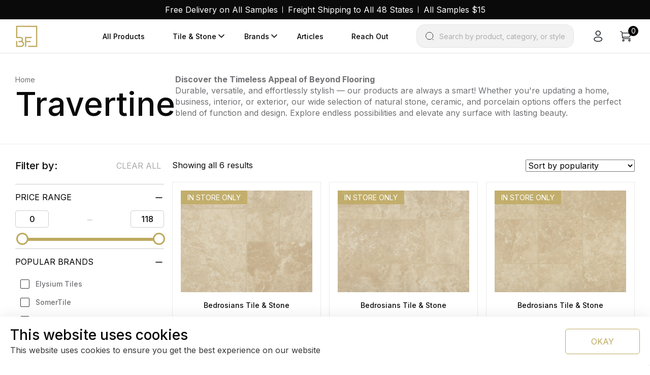

--- FILE ---
content_type: text/html; charset=UTF-8
request_url: https://beyondflooring.com/product-category/tiles/travertine/
body_size: 21761
content:
<!doctype html>
<html lang="en-US">

<head>
    <meta charset="UTF-8">
    <meta name="viewport" content="width=device-width, initial-scale=1">
    <link rel="profile" href="https://gmpg.org/xfn/11">
    <title>Category: Travertine - Beyond Flooring USA</title>
<meta name="robots" content="max-snippet:-1,max-image-preview:large,max-video-preview:-1" />
<link rel="canonical" href="https://beyondflooring.com/product-category/tiles/travertine/" />
<meta name="theme-color" content="#dbb857" />
<meta property="og:type" content="website" />
<meta property="og:locale" content="en_US" />
<meta property="og:site_name" content="Beyond Flooring USA" />
<meta property="og:title" content="Category: Travertine" />
<meta property="og:url" content="https://beyondflooring.com/product-category/tiles/travertine/" />
<meta property="og:image" content="https://cdn.beyondflooring.com/uploads/2025/09/tuscany-ivory-travertine_roman-beige-ledger-panels-a-5.jpg" />
<meta property="og:image:width" content="1600" />
<meta property="og:image:height" content="864" />
<meta name="twitter:card" content="summary_large_image" />
<meta name="twitter:title" content="Category: Travertine" />
<meta name="twitter:image" content="https://cdn.beyondflooring.com/uploads/2025/09/tuscany-ivory-travertine_roman-beige-ledger-panels-a-5.jpg" />
<script type="application/ld+json">{"@context":"https://schema.org","@graph":[{"@type":"WebSite","@id":"https://beyondflooring.com/#/schema/WebSite","url":"https://beyondflooring.com/","name":"Beyond Flooring USA","description":"Home Renovations Supplies","inLanguage":"en-US","potentialAction":{"@type":"SearchAction","target":{"@type":"EntryPoint","urlTemplate":"https://beyondflooring.com/search/{search_term_string}/"},"query-input":"required name=search_term_string"},"publisher":{"@type":"Organization","@id":"https://beyondflooring.com/#/schema/Organization","name":"Beyond Flooring USA","url":"https://beyondflooring.com/","logo":{"@type":"ImageObject","url":"https://cdn.beyondflooring.com/uploads/2025/09/cropped-logo-scaled-1.png","contentUrl":"https://cdn.beyondflooring.com/uploads/2025/09/cropped-logo-scaled-1.png","width":512,"height":512,"contentSize":"7833"}}},{"@type":"CollectionPage","@id":"https://beyondflooring.com/product-category/tiles/travertine/","url":"https://beyondflooring.com/product-category/tiles/travertine/","name":"Category: Travertine - Beyond Flooring USA","inLanguage":"en-US","isPartOf":{"@id":"https://beyondflooring.com/#/schema/WebSite"},"breadcrumb":{"@type":"BreadcrumbList","@id":"https://beyondflooring.com/#/schema/BreadcrumbList","itemListElement":[{"@type":"ListItem","position":1,"item":"https://beyondflooring.com/","name":"Beyond Flooring USA"},{"@type":"ListItem","position":2,"name":"Category: Travertine"}]}}]}</script>
<link rel='dns-prefetch' href='//cdn.jsdelivr.net' />
<link rel='dns-prefetch' href='//code.jquery.com' />
<link rel='dns-prefetch' href='//cdn.beyondflooring.com' />
<link rel="alternate" type="application/rss+xml" title="Beyond Flooring USA &raquo; Feed" href="https://beyondflooring.com/feed/" />
<link rel="alternate" type="application/rss+xml" title="Beyond Flooring USA &raquo; Comments Feed" href="https://beyondflooring.com/comments/feed/" />
<link rel="alternate" type="application/rss+xml" title="Beyond Flooring USA &raquo; Travertine Category Feed" href="https://beyondflooring.com/product-category/tiles/travertine/feed/" />
<style id='wp-img-auto-sizes-contain-inline-css'>
img:is([sizes=auto i],[sizes^="auto," i]){contain-intrinsic-size:3000px 1500px}
/*# sourceURL=wp-img-auto-sizes-contain-inline-css */
</style>
<style id='wp-emoji-styles-inline-css'>

	img.wp-smiley, img.emoji {
		display: inline !important;
		border: none !important;
		box-shadow: none !important;
		height: 1em !important;
		width: 1em !important;
		margin: 0 0.07em !important;
		vertical-align: -0.1em !important;
		background: none !important;
		padding: 0 !important;
	}
/*# sourceURL=wp-emoji-styles-inline-css */
</style>
<link rel='stylesheet' id='wp-block-library-css' href='https://beyondflooring.com/wp-includes/css/dist/block-library/style.min.css?ver=6.9' media='all' />
<link rel='stylesheet' id='wc-blocks-style-css' href='https://beyondflooring.com/wp-content/plugins/woocommerce/assets/client/blocks/wc-blocks.css?ver=wc-10.4.3' media='all' />
<style id='global-styles-inline-css'>
:root{--wp--preset--aspect-ratio--square: 1;--wp--preset--aspect-ratio--4-3: 4/3;--wp--preset--aspect-ratio--3-4: 3/4;--wp--preset--aspect-ratio--3-2: 3/2;--wp--preset--aspect-ratio--2-3: 2/3;--wp--preset--aspect-ratio--16-9: 16/9;--wp--preset--aspect-ratio--9-16: 9/16;--wp--preset--color--black: #000000;--wp--preset--color--cyan-bluish-gray: #abb8c3;--wp--preset--color--white: #ffffff;--wp--preset--color--pale-pink: #f78da7;--wp--preset--color--vivid-red: #cf2e2e;--wp--preset--color--luminous-vivid-orange: #ff6900;--wp--preset--color--luminous-vivid-amber: #fcb900;--wp--preset--color--light-green-cyan: #7bdcb5;--wp--preset--color--vivid-green-cyan: #00d084;--wp--preset--color--pale-cyan-blue: #8ed1fc;--wp--preset--color--vivid-cyan-blue: #0693e3;--wp--preset--color--vivid-purple: #9b51e0;--wp--preset--gradient--vivid-cyan-blue-to-vivid-purple: linear-gradient(135deg,rgb(6,147,227) 0%,rgb(155,81,224) 100%);--wp--preset--gradient--light-green-cyan-to-vivid-green-cyan: linear-gradient(135deg,rgb(122,220,180) 0%,rgb(0,208,130) 100%);--wp--preset--gradient--luminous-vivid-amber-to-luminous-vivid-orange: linear-gradient(135deg,rgb(252,185,0) 0%,rgb(255,105,0) 100%);--wp--preset--gradient--luminous-vivid-orange-to-vivid-red: linear-gradient(135deg,rgb(255,105,0) 0%,rgb(207,46,46) 100%);--wp--preset--gradient--very-light-gray-to-cyan-bluish-gray: linear-gradient(135deg,rgb(238,238,238) 0%,rgb(169,184,195) 100%);--wp--preset--gradient--cool-to-warm-spectrum: linear-gradient(135deg,rgb(74,234,220) 0%,rgb(151,120,209) 20%,rgb(207,42,186) 40%,rgb(238,44,130) 60%,rgb(251,105,98) 80%,rgb(254,248,76) 100%);--wp--preset--gradient--blush-light-purple: linear-gradient(135deg,rgb(255,206,236) 0%,rgb(152,150,240) 100%);--wp--preset--gradient--blush-bordeaux: linear-gradient(135deg,rgb(254,205,165) 0%,rgb(254,45,45) 50%,rgb(107,0,62) 100%);--wp--preset--gradient--luminous-dusk: linear-gradient(135deg,rgb(255,203,112) 0%,rgb(199,81,192) 50%,rgb(65,88,208) 100%);--wp--preset--gradient--pale-ocean: linear-gradient(135deg,rgb(255,245,203) 0%,rgb(182,227,212) 50%,rgb(51,167,181) 100%);--wp--preset--gradient--electric-grass: linear-gradient(135deg,rgb(202,248,128) 0%,rgb(113,206,126) 100%);--wp--preset--gradient--midnight: linear-gradient(135deg,rgb(2,3,129) 0%,rgb(40,116,252) 100%);--wp--preset--font-size--small: 13px;--wp--preset--font-size--medium: 20px;--wp--preset--font-size--large: 36px;--wp--preset--font-size--x-large: 42px;--wp--preset--spacing--20: 0.44rem;--wp--preset--spacing--30: 0.67rem;--wp--preset--spacing--40: 1rem;--wp--preset--spacing--50: 1.5rem;--wp--preset--spacing--60: 2.25rem;--wp--preset--spacing--70: 3.38rem;--wp--preset--spacing--80: 5.06rem;--wp--preset--shadow--natural: 6px 6px 9px rgba(0, 0, 0, 0.2);--wp--preset--shadow--deep: 12px 12px 50px rgba(0, 0, 0, 0.4);--wp--preset--shadow--sharp: 6px 6px 0px rgba(0, 0, 0, 0.2);--wp--preset--shadow--outlined: 6px 6px 0px -3px rgb(255, 255, 255), 6px 6px rgb(0, 0, 0);--wp--preset--shadow--crisp: 6px 6px 0px rgb(0, 0, 0);}:where(.is-layout-flex){gap: 0.5em;}:where(.is-layout-grid){gap: 0.5em;}body .is-layout-flex{display: flex;}.is-layout-flex{flex-wrap: wrap;align-items: center;}.is-layout-flex > :is(*, div){margin: 0;}body .is-layout-grid{display: grid;}.is-layout-grid > :is(*, div){margin: 0;}:where(.wp-block-columns.is-layout-flex){gap: 2em;}:where(.wp-block-columns.is-layout-grid){gap: 2em;}:where(.wp-block-post-template.is-layout-flex){gap: 1.25em;}:where(.wp-block-post-template.is-layout-grid){gap: 1.25em;}.has-black-color{color: var(--wp--preset--color--black) !important;}.has-cyan-bluish-gray-color{color: var(--wp--preset--color--cyan-bluish-gray) !important;}.has-white-color{color: var(--wp--preset--color--white) !important;}.has-pale-pink-color{color: var(--wp--preset--color--pale-pink) !important;}.has-vivid-red-color{color: var(--wp--preset--color--vivid-red) !important;}.has-luminous-vivid-orange-color{color: var(--wp--preset--color--luminous-vivid-orange) !important;}.has-luminous-vivid-amber-color{color: var(--wp--preset--color--luminous-vivid-amber) !important;}.has-light-green-cyan-color{color: var(--wp--preset--color--light-green-cyan) !important;}.has-vivid-green-cyan-color{color: var(--wp--preset--color--vivid-green-cyan) !important;}.has-pale-cyan-blue-color{color: var(--wp--preset--color--pale-cyan-blue) !important;}.has-vivid-cyan-blue-color{color: var(--wp--preset--color--vivid-cyan-blue) !important;}.has-vivid-purple-color{color: var(--wp--preset--color--vivid-purple) !important;}.has-black-background-color{background-color: var(--wp--preset--color--black) !important;}.has-cyan-bluish-gray-background-color{background-color: var(--wp--preset--color--cyan-bluish-gray) !important;}.has-white-background-color{background-color: var(--wp--preset--color--white) !important;}.has-pale-pink-background-color{background-color: var(--wp--preset--color--pale-pink) !important;}.has-vivid-red-background-color{background-color: var(--wp--preset--color--vivid-red) !important;}.has-luminous-vivid-orange-background-color{background-color: var(--wp--preset--color--luminous-vivid-orange) !important;}.has-luminous-vivid-amber-background-color{background-color: var(--wp--preset--color--luminous-vivid-amber) !important;}.has-light-green-cyan-background-color{background-color: var(--wp--preset--color--light-green-cyan) !important;}.has-vivid-green-cyan-background-color{background-color: var(--wp--preset--color--vivid-green-cyan) !important;}.has-pale-cyan-blue-background-color{background-color: var(--wp--preset--color--pale-cyan-blue) !important;}.has-vivid-cyan-blue-background-color{background-color: var(--wp--preset--color--vivid-cyan-blue) !important;}.has-vivid-purple-background-color{background-color: var(--wp--preset--color--vivid-purple) !important;}.has-black-border-color{border-color: var(--wp--preset--color--black) !important;}.has-cyan-bluish-gray-border-color{border-color: var(--wp--preset--color--cyan-bluish-gray) !important;}.has-white-border-color{border-color: var(--wp--preset--color--white) !important;}.has-pale-pink-border-color{border-color: var(--wp--preset--color--pale-pink) !important;}.has-vivid-red-border-color{border-color: var(--wp--preset--color--vivid-red) !important;}.has-luminous-vivid-orange-border-color{border-color: var(--wp--preset--color--luminous-vivid-orange) !important;}.has-luminous-vivid-amber-border-color{border-color: var(--wp--preset--color--luminous-vivid-amber) !important;}.has-light-green-cyan-border-color{border-color: var(--wp--preset--color--light-green-cyan) !important;}.has-vivid-green-cyan-border-color{border-color: var(--wp--preset--color--vivid-green-cyan) !important;}.has-pale-cyan-blue-border-color{border-color: var(--wp--preset--color--pale-cyan-blue) !important;}.has-vivid-cyan-blue-border-color{border-color: var(--wp--preset--color--vivid-cyan-blue) !important;}.has-vivid-purple-border-color{border-color: var(--wp--preset--color--vivid-purple) !important;}.has-vivid-cyan-blue-to-vivid-purple-gradient-background{background: var(--wp--preset--gradient--vivid-cyan-blue-to-vivid-purple) !important;}.has-light-green-cyan-to-vivid-green-cyan-gradient-background{background: var(--wp--preset--gradient--light-green-cyan-to-vivid-green-cyan) !important;}.has-luminous-vivid-amber-to-luminous-vivid-orange-gradient-background{background: var(--wp--preset--gradient--luminous-vivid-amber-to-luminous-vivid-orange) !important;}.has-luminous-vivid-orange-to-vivid-red-gradient-background{background: var(--wp--preset--gradient--luminous-vivid-orange-to-vivid-red) !important;}.has-very-light-gray-to-cyan-bluish-gray-gradient-background{background: var(--wp--preset--gradient--very-light-gray-to-cyan-bluish-gray) !important;}.has-cool-to-warm-spectrum-gradient-background{background: var(--wp--preset--gradient--cool-to-warm-spectrum) !important;}.has-blush-light-purple-gradient-background{background: var(--wp--preset--gradient--blush-light-purple) !important;}.has-blush-bordeaux-gradient-background{background: var(--wp--preset--gradient--blush-bordeaux) !important;}.has-luminous-dusk-gradient-background{background: var(--wp--preset--gradient--luminous-dusk) !important;}.has-pale-ocean-gradient-background{background: var(--wp--preset--gradient--pale-ocean) !important;}.has-electric-grass-gradient-background{background: var(--wp--preset--gradient--electric-grass) !important;}.has-midnight-gradient-background{background: var(--wp--preset--gradient--midnight) !important;}.has-small-font-size{font-size: var(--wp--preset--font-size--small) !important;}.has-medium-font-size{font-size: var(--wp--preset--font-size--medium) !important;}.has-large-font-size{font-size: var(--wp--preset--font-size--large) !important;}.has-x-large-font-size{font-size: var(--wp--preset--font-size--x-large) !important;}
/*# sourceURL=global-styles-inline-css */
</style>

<style id='classic-theme-styles-inline-css'>
/*! This file is auto-generated */
.wp-block-button__link{color:#fff;background-color:#32373c;border-radius:9999px;box-shadow:none;text-decoration:none;padding:calc(.667em + 2px) calc(1.333em + 2px);font-size:1.125em}.wp-block-file__button{background:#32373c;color:#fff;text-decoration:none}
/*# sourceURL=/wp-includes/css/classic-themes.min.css */
</style>
<link rel='stylesheet' id='contact-form-7-css' href='https://beyondflooring.com/wp-content/plugins/contact-form-7/includes/css/styles.css?ver=6.1.4' media='all' />
<link rel='stylesheet' id='woo-freight-shipping-css' href='https://beyondflooring.com/wp-content/plugins/woo-freight-shipping/public/css/woo-freight-shipping-public.css?ver=1.1.0' media='all' />
<link rel='stylesheet' id='woocommerce-layout-css' href='https://beyondflooring.com/wp-content/plugins/woocommerce/assets/css/woocommerce-layout.css?ver=10.4.3' media='all' />
<link rel='stylesheet' id='woocommerce-smallscreen-css' href='https://beyondflooring.com/wp-content/plugins/woocommerce/assets/css/woocommerce-smallscreen.css?ver=10.4.3' media='only screen and (max-width: 768px)' />
<link rel='stylesheet' id='woocommerce-general-css' href='https://beyondflooring.com/wp-content/plugins/woocommerce/assets/css/woocommerce.css?ver=10.4.3' media='all' />
<style id='woocommerce-inline-inline-css'>
.woocommerce form .form-row .required { visibility: visible; }
/*# sourceURL=woocommerce-inline-inline-css */
</style>
<link rel='stylesheet' id='bootstrap-style-css' href='https://beyondflooring.com/wp-content/themes/beyond-flooring-2026/libraries/bootstrap/css/bootstrap.min.css?ver=5.3.0' media='all' />
<link rel='stylesheet' id='jquery-ui-css-css' href='https://code.jquery.com/ui/1.13.2/themes/base/jquery-ui.css?ver=1.13.2' media='all' />
<link rel='stylesheet' id='swiper-bundle-css' href='https://cdn.jsdelivr.net/npm/swiper@11/swiper-bundle.min.css?ver=11.2.10' media='all' />
<link rel='stylesheet' id='main-css-css' href='https://beyondflooring.com/wp-content/themes/beyond-flooring-2026/css/beyond/main.css?ver=1769023008' media='all' />
<link rel='stylesheet' id='binary-fabric-style-css' href='https://beyondflooring.com/wp-content/themes/beyond-flooring-2026/style.css?ver=1769023008' media='all' />
<script src="https://beyondflooring.com/wp-includes/js/dist/hooks.min.js?ver=dd5603f07f9220ed27f1" id="wp-hooks-js"></script>
<script src="https://beyondflooring.com/wp-includes/js/jquery/jquery.min.js?ver=3.7.1" id="jquery-core-js"></script>
<script src="https://beyondflooring.com/wp-includes/js/jquery/jquery-migrate.min.js?ver=3.4.1" id="jquery-migrate-js"></script>
<script src="https://beyondflooring.com/wp-content/plugins/woo-freight-shipping/public/js/woo-freight-shipping-public.js?ver=1.1.0" id="woo-freight-shipping-js"></script>
<script src="https://beyondflooring.com/wp-content/plugins/woocommerce/assets/js/jquery-blockui/jquery.blockUI.min.js?ver=2.7.0-wc.10.4.3" id="wc-jquery-blockui-js" defer data-wp-strategy="defer"></script>
<script id="wc-add-to-cart-js-extra">
var wc_add_to_cart_params = {"ajax_url":"/wp-admin/admin-ajax.php","wc_ajax_url":"/?wc-ajax=%%endpoint%%","i18n_view_cart":"View cart","cart_url":"https://beyondflooring.com/cart/","is_cart":"","cart_redirect_after_add":"no"};
//# sourceURL=wc-add-to-cart-js-extra
</script>
<script src="https://beyondflooring.com/wp-content/plugins/woocommerce/assets/js/frontend/add-to-cart.min.js?ver=10.4.3" id="wc-add-to-cart-js" defer data-wp-strategy="defer"></script>
<script src="https://beyondflooring.com/wp-content/plugins/woocommerce/assets/js/js-cookie/js.cookie.min.js?ver=2.1.4-wc.10.4.3" id="wc-js-cookie-js" defer data-wp-strategy="defer"></script>
<script id="woocommerce-js-extra">
var woocommerce_params = {"ajax_url":"/wp-admin/admin-ajax.php","wc_ajax_url":"/?wc-ajax=%%endpoint%%","i18n_password_show":"Show password","i18n_password_hide":"Hide password"};
//# sourceURL=woocommerce-js-extra
</script>
<script src="https://beyondflooring.com/wp-content/plugins/woocommerce/assets/js/frontend/woocommerce.min.js?ver=10.4.3" id="woocommerce-js" defer data-wp-strategy="defer"></script>
<script id="wpm-js-extra">
var wpm = {"ajax_url":"https://beyondflooring.com/wp-admin/admin-ajax.php","root":"https://beyondflooring.com/wp-json/","nonce_wp_rest":"6066102e72","nonce_ajax":"536a7a38dd"};
//# sourceURL=wpm-js-extra
</script>
<script type="text/pmw-lazy" src="https://beyondflooring.com/wp-content/plugins/pixel-manager-pro-for-woocommerce/js/public/pro/wpm-public__premium_only.p1.min.js?ver=1.54.1" id="wpm-js"></script>
<script src="https://beyondflooring.com/wp-content/plugins/pixel-manager-pro-for-woocommerce/js/public/pro/pmw-lazy__premium_only.js?ver=1.54.1" id="pmw-lazy-js"></script>
<link rel="https://api.w.org/" href="https://beyondflooring.com/wp-json/" /><link rel="alternate" title="JSON" type="application/json" href="https://beyondflooring.com/wp-json/wp/v2/product_cat/147" /><link rel="EditURI" type="application/rsd+xml" title="RSD" href="https://beyondflooring.com/xmlrpc.php?rsd" />
     <!-- Google Tag Manager -->
     <script>(function(w,d,s,l,i){w[l]=w[l]||[];w[l].push({'gtm.start':
     new Date().getTime(),event:'gtm.js'});var f=d.getElementsByTagName(s)[0],
     j=d.createElement(s),dl=l!='dataLayer'?'&l='+l:'';j.async=true;j.src=
     'https://www.googletagmanager.com/gtm.js?id='+i+dl;f.parentNode.insertBefore(j,f);
     })(window,document,'script','dataLayer','GTM-MRWMT8H');</script>
     <!-- End Google Tag Manager -->    <script src="https://apis.google.com/js/platform.js?onload=renderBadge" async defer></script>

    <script>
    window.renderBadge = function() {
        var ratingBadgeContainer = document.createElement("div");
        document.body.appendChild(ratingBadgeContainer);
        window.gapi.load('ratingbadge', function() {
        window.gapi.ratingbadge.render(ratingBadgeContainer, {"merchant_id": 517182612});
        });
    }
    </script>	<noscript><style>.woocommerce-product-gallery{ opacity: 1 !important; }</style></noscript>
	
<!-- START Pixel Manager for WooCommerce -->

		<script>

			window.wpmDataLayer = window.wpmDataLayer || {};
			window.wpmDataLayer = Object.assign(window.wpmDataLayer, {"cart":{},"cart_item_keys":{},"version":{"number":"1.54.1","pro":true,"eligible_for_updates":true,"distro":"fms","beta":false,"show":true},"pixels":{"google":{"linker":{"settings":null},"user_id":false,"ads":{"conversion_ids":{"AW-10805811998":"xslMCJeF2oUDEJ62zqAo"},"dynamic_remarketing":{"status":true,"id_type":"sku","send_events_with_parent_ids":true},"google_business_vertical":"retail","phone_conversion_number":"","phone_conversion_label":""},"analytics":{"ga4":{"measurement_id":"G-HL69MR5326","parameters":{},"mp_active":false,"debug_mode":false,"page_load_time_tracking":false},"id_type":"post_id"},"tag_id":"AW-10805811998","tag_id_suppressed":[],"tag_gateway":{"measurement_path":""},"tcf_support":false,"consent_mode":{"is_active":false,"wait_for_update":500,"ads_data_redaction":false,"url_passthrough":true}},"facebook":{"pixel_id":"280480184256796","dynamic_remarketing":{"id_type":"sku"},"capi":false,"advanced_matching":false,"exclusion_patterns":[],"fbevents_js_url":"https://connect.facebook.net/en_US/fbevents.js"}},"shop":{"list_name":"Product Category | Tiles | Travertine","list_id":"product_category.tiles.travertine","page_type":"product_category","currency":"USD","selectors":{"addToCart":[],"beginCheckout":[]},"order_duplication_prevention":true,"view_item_list_trigger":{"test_mode":false,"background_color":"green","opacity":0.5,"repeat":true,"timeout":1000,"threshold":0.8},"variations_output":true,"session_active":false},"page":{"id":10896,"title":"Durango Brushed Travertine Versailles Pattern Bundle &#8211; Filled &#038; Lightly Chiseled","type":"product","categories":[],"parent":{"id":0,"title":"Durango Brushed Travertine Versailles Pattern Bundle &#8211; Filled &#038; Lightly Chiseled","type":"product","categories":[]}},"general":{"user_logged_in":false,"scroll_tracking_thresholds":[],"page_id":10896,"exclude_domains":[],"server_2_server":{"active":true,"user_agent_exclude_patterns":[],"ip_exclude_list":[],"pageview_event_s2s":{"is_active":false,"pixels":["facebook"]}},"consent_management":{"explicit_consent":false},"lazy_load_pmw":true,"chunk_base_path":"https://beyondflooring.com/wp-content/plugins/pixel-manager-pro-for-woocommerce/js/public/pro/","modules":{"load_deprecated_functions":true}}});

		</script>

		
<!-- END Pixel Manager for WooCommerce -->
<link rel="icon" href="https://cdn.beyondflooring.com/uploads/2025/09/cropped-logo-scaled-1-60x60.png" sizes="32x32" />
<link rel="icon" href="https://cdn.beyondflooring.com/uploads/2025/09/cropped-logo-scaled-1.png" sizes="192x192" />
<link rel="apple-touch-icon" href="https://cdn.beyondflooring.com/uploads/2025/09/cropped-logo-scaled-1.png" />
<meta name="msapplication-TileImage" content="https://cdn.beyondflooring.com/uploads/2025/09/cropped-logo-scaled-1.png" />
		<style id="wp-custom-css">
			.wc-block-components-checkout-order-summary__content .wc-block-components-product-metadata__description,
.wp-block-woocommerce-filled-cart-block .wc-block-components-product-metadata__description{
  display: none;
}		</style>
		</head>

<body class="archive tax-product_cat term-travertine term-147 wp-theme-beyond-flooring-2026 theme-beyond-flooring-2026 wc-braintree-body woocommerce woocommerce-page woocommerce-no-js hfeed woocommerce-active">
         <!-- Google Tag Manager (noscript) -->
     <noscript><iframe src="https://www.googletagmanager.com/ns.html?id=GTM-MRWMT8H"
             height="0" width="0" style="display:none;visibility:hidden"></iframe></noscript>
     <!-- End Google Tag Manager (noscript) -->    
    <div class="wrapper" id="wrapper">
        <a class="skip-link screen-reader-text" href="#primary">Skip to content</a>
        

    <!-- topbar style start -->
    <div class="topbar__style">
        <div class="custom-container">
            <ul class="d-flex justify-content-center topbar__list flex-wrap">
                                    <li>
                        <a href="/#"
                            target="">Free Delivery on All Samples</a>
                    </li>
                                    <li>
                        <a href="/#"
                            target="">Freight Shipping to All 48 States</a>
                    </li>
                                    <li>
                        <a href="/#"
                            target="">All Samples $15</a>
                    </li>
                            </ul>
        </div>
    </div>
    <!-- topbar style end -->

<script>
    document.addEventListener('DOMContentLoaded', function() {
        document.querySelectorAll('.nav_search__button-2')?.forEach((item) => {
            item.addEventListener('click', () => {
                //console.log('Button clicked');
                const inputElement = document.getElementById('beyond-live-search');
                if (inputElement) {
                    inputElement.focus();
                    //console.log('Input focused');
                    //console.log(inputElement);
                } else {
                    //console.error('Input element not found');
                }
            });
        });
    });
</script>

<!-- header style start -->
<header class="header__style header-area">
    <div class="custom-container">
        <div class="d-flex justify-content-between align-items-center">
            <div class="nav-logo flex-shrink-0">
                                    <a href="https://beyondflooring.com" id="logo" title="Beyond Flooring USA">
                        <img src="https://cdn.beyondflooring.com/uploads/2025/09/cropped-logo-scaled-1.png" alt="Beyond Flooring USA" />
                    </a>
                            </div>
            <div class="flex-grow-1 d-flex justify-content-end align-items-center">
                <nav class="main-navigation" id="main_nav">
                    <div class="sidebar__logo d-xl-none">
                                                    <a href="https://beyondflooring.com" id="logo" title="Beyond Flooring USA">
                                <img src="https://cdn.beyondflooring.com/uploads/2025/09/cropped-logo-scaled-1.png" alt="Beyond Flooring USA" />
                            </a>
                                            </div>

                    <ul class="navigation"><li id="menu-item-15827" class="menu-item"><a href="https://beyondflooring.com/shop/">All Products</a></li>
<li id="menu-item-15809" class="menu-item has-submenu"><a href="#">Tile &#038; Stone</a><i class="dropdown__icon">+</i>
<ul class="sub-menu">
	<li id="menu-item-15821" class="menu-item"><a href="https://beyondflooring.com/product-category/tiles/floor-tiles/">Floor Tiles</a></li>
	<li id="menu-item-15822" class="menu-item"><a href="https://beyondflooring.com/product-category/tiles/wall-tiles/">Wall Tiles</a></li>
	<li id="menu-item-15823" class="menu-item"><a href="https://beyondflooring.com/product-category/tiles/porcelain/">Porcelain</a></li>
	<li id="menu-item-15824" class="menu-item"><a href="https://beyondflooring.com/product-category/tiles/mosaic/">Mosaic</a></li>
	<li id="menu-item-15825" class="menu-item"><a href="https://beyondflooring.com/product-category/tiles/stone/">Stone</a></li>
	<li id="menu-item-15826" class="menu-item"><a href="https://beyondflooring.com/product-category/tiles/marble/">Marble</a></li>
</ul>
</li>
<li id="menu-item-15820" class="menu-item has-submenu"><a href="#">Brands</a><i class="dropdown__icon">+</i>
<ul class="sub-menu">
	<li id="menu-item-15810" class="menu-item"><a href="https://beyondflooring.com/brand/bedrosians-tile-stone/">Bedrosians Tile &amp; Stone</a></li>
	<li id="menu-item-15811" class="menu-item"><a href="https://beyondflooring.com/brand/elysium-tiles/">Elysium Tiles</a></li>
	<li id="menu-item-15812" class="menu-item"><a href="https://beyondflooring.com/brand/somertile/">SomerTile</a></li>
	<li id="menu-item-15813" class="menu-item"><a href="https://beyondflooring.com/brand/roca-tile-usa/">Roca Tile USA</a></li>
	<li id="menu-item-15814" class="menu-item"><a href="https://beyondflooring.com/brand/msi-tiles/">MSI Tiles</a></li>
	<li id="menu-item-15815" class="menu-item"><a href="https://beyondflooring.com/brand/mir-mosaic/">Mir Mosaic</a></li>
	<li id="menu-item-15816" class="menu-item"><a href="https://beyondflooring.com/brand/glazzio-tiles/">Glazzio Tiles</a></li>
	<li id="menu-item-15817" class="menu-item"><a href="https://beyondflooring.com/brand/dawn-kitchen-bath-products/">Dawn Kitchen &amp; Bath Products</a></li>
	<li id="menu-item-15818" class="menu-item"><a href="https://beyondflooring.com/brand/daltile/">Daltile</a></li>
	<li id="menu-item-15819" class="menu-item"><a href="https://beyondflooring.com/brand/castelli-marble/">Castelli Marble</a></li>
</ul>
</li>
<li id="menu-item-15807" class="menu-item"><a href="https://beyondflooring.com/blog/">Articles</a></li>
<li id="menu-item-15806" class="menu-item"><a href="https://beyondflooring.com/contact-us/">Reach Out</a></li>
</ul>                </nav>

                <button type="button" class="nav_search__button-2 live-search-button">
                    <svg width="20" height="20" viewBox="0 0 18 18" fill="none" xmlns="http://www.w3.org/2000/svg">
                        <path
                            d="M8.625 15.75C12.56 15.75 15.75 12.56 15.75 8.625C15.75 4.68997 12.56 1.5 8.625 1.5C4.68997 1.5 1.5 4.68997 1.5 8.625C1.5 12.56 4.68997 15.75 8.625 15.75Z"
                            stroke="#292D32" stroke-linecap="round" stroke-linejoin="round" />
                        <path d="M16.5 16.5L15 15" stroke="#292D32" stroke-linecap="round" stroke-linejoin="round" />
                    </svg>
                    <span>Search by product, category, or style</span>
                </button>


                <ul class="nav__actions d-flex align-items">
                    <li class="position-relative">
                        <button class="common_dropdown__btn">
                            <svg width="24" height="24" viewBox="0 0 24 24" fill="none"
                                xmlns="http://www.w3.org/2000/svg">
                                <path fill-rule="evenodd" clip-rule="evenodd"
                                    d="M11.75 1.25C8.87277 1.25 6.54032 3.53226 6.54032 6.34756C6.54032 9.16287 8.87277 11.4451 11.75 11.4451C14.6272 11.4451 16.9597 9.16287 16.9597 6.34756C16.9597 3.53226 14.6272 1.25 11.75 1.25ZM8.18548 6.34756C8.18548 4.4213 9.78137 2.85976 11.75 2.85976C13.7186 2.85976 15.3145 4.4213 15.3145 6.34756C15.3145 8.27382 13.7186 9.83537 11.75 9.83537C9.78137 9.83537 8.18548 8.27382 8.18548 6.34756Z"
                                    fill="#292D32" />
                                <path fill-rule="evenodd" clip-rule="evenodd"
                                    d="M11.75 13.0549C9.51331 13.0549 7.44792 13.5601 5.91313 14.4182C4.40161 15.2634 3.25 16.5536 3.25 18.1524C3.25 19.7513 4.40161 21.0415 5.91313 21.8867C7.44792 22.7448 9.51331 23.25 11.75 23.25C13.9867 23.25 16.0521 22.7448 17.5869 21.8867C19.0984 21.0415 20.25 19.7513 20.25 18.1524C20.25 16.5536 19.0984 15.2634 17.5869 14.4182C16.0521 13.5601 13.9867 13.0549 11.75 13.0549ZM4.89516 18.1524C4.89516 17.3805 5.4622 16.5244 6.72936 15.8159C7.97325 15.1204 9.74657 14.6646 11.75 14.6646C13.7534 14.6646 15.5268 15.1204 16.7706 15.8159C18.0378 16.5244 18.6048 17.3805 18.6048 18.1524C18.6048 18.9243 18.0378 19.7805 16.7706 20.489C15.5268 21.1845 13.7534 21.6402 11.75 21.6402C9.74657 21.6402 7.97325 21.1845 6.72936 20.489C5.4622 19.7805 4.89516 18.9243 4.89516 18.1524Z"
                                    fill="#292D32" />
                            </svg>
                        </button>
                        <div class="common__dropdown">
                                                            <ul>
                                    <li><a href="https://beyondflooring.com/my-account/"
                                            class="btn__primary verient-2 d-block" title="Log In">LOGIN / SIGN UP</a></li>
                                </ul>
                                                        <!-- Button trigger modal -->

                        </div>
                    </li>
                                            <li>
                            		<div class="cart-wrap">
			<div class="mini-cart-overlay"></div>
			<ul id="site-header-cart" class="site-header-cart">
				<li class="">
					<button class="open-mini-cart">
					<svg width="24" height="24" viewBox="0 0 24 24" fill="none" xmlns="http://www.w3.org/2000/svg">
						<path d="M2 3L2.29608 3.0989C3.77141 3.59171 4.50908 3.83812 4.93101 4.42475C5.35294 5.01138 5.35294 5.79059 5.35294 7.349V10.28C5.35294 13.4478 5.35294 15.0318 6.33499 16.0159C7.31705 17 8.89764 17 12.0588 17H21" stroke="#292D32" stroke-width="1.5" stroke-linecap="round"/>
						<path d="M7.5 19C8.32843 19 9 19.6716 9 20.5C9 21.3284 8.32843 22 7.5 22C6.67157 22 6 21.3284 6 20.5C6 19.6716 6.67157 19 7.5 19Z" stroke="#292D32" stroke-width="1.5"/>
						<path d="M19.5 19.0001C20.3284 19.0001 21 19.6716 21 20.5001C21 21.3285 20.3284 22.0001 19.5 22.0001C18.6716 22.0001 18 21.3285 18 20.5001C18 19.6716 18.6716 19.0001 19.5 19.0001Z" stroke="#292D32" stroke-width="1.5"/>
						<path d="M5 6H17.8394C20.1436 6 21.2957 6 21.7943 6.77059C22.2928 7.54117 21.839 8.6205 20.9313 10.7792L20.4507 11.922C20.0269 12.9298 19.815 13.4337 19.3938 13.7169C18.9725 14 18.4346 14 17.3588 14H5" stroke="#292D32" stroke-width="1.5"/>
						</svg>

								<span class="cart-count">0</span>
						</button>
				</li>
				<li>
					<div class="widget woocommerce widget_shopping_cart"><h2 class="widgettitle">Cart</h2><div class="widget_shopping_cart_content"></div></div>				</li>
			</ul>
		</div>


                        </li>
                                    </ul>
                <button class="hamburger-menu d-xl-none" id="hamburger_menu" aria-label="Main Menu">
                    <svg width="40" height="40" viewBox="0 0 100 100">
                        <path class="line line1"
                            d="M 20,29.000046 H 80.000231 C 80.000231,29.000046 94.498839,28.817352 94.532987,66.711331 94.543142,77.980673 90.966081,81.670246 85.259173,81.668997 79.552261,81.667751 75.000211,74.999942 75.000211,74.999942 L 25.000021,25.000058" />
                        <path class="line line2" d="M 20,50 H 80" />
                        <path class="line line3"
                            d="M 20,70.999954 H 80.000231 C 80.000231,70.999954 94.498839,71.182648 94.532987,33.288669 94.543142,22.019327 90.966081,18.329754 85.259173,18.331003 79.552261,18.332249 75.000211,25.000058 75.000211,25.000058 L 25.000021,74.999942" />
                    </svg>
                </button>
            </div>
        </div>
    </div>
</header>
<!-- header style End -->        <!-- <main class="main-container"> -->
        <div id="primary" class="content-area"><main id="main" class="site-main" role="main"><nav class="woocommerce-breadcrumb" aria-label="Breadcrumb"><a href="https://beyondflooring.com">Home</a>&nbsp;&#47;&nbsp;<a href="https://beyondflooring.com/product-category/tiles/">Tiles</a>&nbsp;&#47;&nbsp;Travertine</nav><header class="woocommerce-products-header">
			<h1 class="woocommerce-products-header__title page-title">Travertine</h1>
	
		<div class="breadcrumb__style">
		<div class="custom-container">
			<div class="bc-row align-items-end">
				<div class="bc-heading">
					<ul class="breadcrumb__list"><li><a class="breadcrumb-link" href="https://beyondflooring.com">Home</a></li></ul>											<h2 class="page-title text-capitalize">Travertine</h2>
									</div>
				
									<div class="bc-disc">
						<p class="breadcrumb__disc"><b>Discover the Timeless Appeal of Beyond Flooring</b><br/>
Durable, versatile, and effortlessly stylish — our products are always a smart! Whether you're updating a home, business, interior, or exterior, our wide selection of natural stone, ceramic, and porcelain options offers the perfect blend of function and design. Explore endless possibilities and elevate any surface with lasting beauty.</p>
					</div>
							</div>
		</div>
	</div>
	</header>
    <div class="products__listing">
        <div class="custom-container">
            <div class="products__grid">
                <div class="products_filter__wrap" id="productFilter">
                <!-- Selected Filter -->
                <div class="filter-header">
                    <h4>Filter by:</h4>
                    <div class="filter_butttons">
                        <button id="clear-all-filters" class="clear-all-btn">
                            CLEAR ALL                        </button>
                        <button class="toggle_filter d-lg-none d-block">
                        <svg xmlns="http://www.w3.org/2000/svg" 
                                width="30" 
                                height="30" 
                                viewBox="0 0 24 24" 
                                fill="none" 
                                stroke="currentColor" 
                                stroke-width="2"
                                stroke-linecap="round" 
                                stroke-linejoin="round" 
                                class="lucide lucide-x-icon lucide-x">
                                <path d="M18 6 6 18"/>
                                <path d="m6 6 12 12"/>
                            </svg>
                        </button>
                    </div>
                </div>
                <div id="selected-filters" class="selected-filters"></div>

                
<aside id="secondary" class="widget-area filter-section">
	
	<section id="block-7" class="widget widget_block">    <form action="" method="GET" role="search">
        <div class="ac-filters-main">
            <aside id="secondary" class="widget-area filter-section">
                <div class="accordion-item single_filter__group">
                    
    <div class="size-filter accordion-item single_filter__group">
        <h2 class="accordion-header" id="priceHeading">
            <button class="accordion-button" type="button" data-bs-toggle="collapse" data-bs-target="#priceCollapse" aria-expanded="true" aria-controls="priceCollapse">
                PRICE RANGE            </button>
        </h2>
        <div id="priceCollapse" class="accordion-collapse collapse show" aria-labelledby="priceHeading" data-bs-parent="#accordionExample">
            <div class="accordion-body">
                <ul class="selection-outer filter__list">
                    <li class="select_check">
                        <div class="range-slider-jquery">
                            <div class="slider-range__title">
                                <input type="text" name="min-price" id="min-price" value="0" readonly>
                                <input type="text" name="max-price" id="max-price" value="118" readonly>
                            </div>

                            <div id="slider-range"
                                class="range-slider-body"
                                data-min="0"
                                data-max="118"
                                data-minrange="0"
                                data-maxrange="118">
                            </div>
                        </div>

                    </li>
                </ul>
            </div>
        </div>
    </div>

                </div>
                                                                            <div class="accordion-item single_filter__group">
                            <div class="size-filter accordion-item single_filter__group">
        <h2 class="accordion-header" id="product_brandHeading">
            <button class="accordion-button" type="button" data-bs-toggle="collapse" data-bs-target="#product_brandCollapse" aria-expanded="true" aria-controls="product_brandCollapse">
                Popular Brands            </button>
        </h2>
        <div id="product_brandCollapse" class="accordion-collapse collapse show" aria-labelledby="product_brandHeading" data-bs-parent="#accordionExample">
            <div class="accordion-body">
                <ul class="selection-outer filter__list">
                                            <li class="select_check">
                            <input type="checkbox" name="wp_product_brand[]" id="product_brand_elysium-tiles" class="checkboxes filter-class"
                                value="elysium-tiles" onchange="this.form.submit()"  />
                            <label for="product_brand_elysium-tiles">Elysium Tiles</label>
                        </li>
                                            <li class="select_check">
                            <input type="checkbox" name="wp_product_brand[]" id="product_brand_somertile" class="checkboxes filter-class"
                                value="somertile" onchange="this.form.submit()"  />
                            <label for="product_brand_somertile">SomerTile</label>
                        </li>
                                            <li class="select_check">
                            <input type="checkbox" name="wp_product_brand[]" id="product_brand_bedrosians-tile-stone" class="checkboxes filter-class"
                                value="bedrosians-tile-stone" onchange="this.form.submit()"  />
                            <label for="product_brand_bedrosians-tile-stone">Bedrosians Tile &amp; Stone</label>
                        </li>
                                            <li class="select_check">
                            <input type="checkbox" name="wp_product_brand[]" id="product_brand_msi-tiles" class="checkboxes filter-class"
                                value="msi-tiles" onchange="this.form.submit()"  />
                            <label for="product_brand_msi-tiles">MSI Tiles</label>
                        </li>
                                            <li class="select_check">
                            <input type="checkbox" name="wp_product_brand[]" id="product_brand_roca-tile-usa" class="checkboxes filter-class"
                                value="roca-tile-usa" onchange="this.form.submit()"  />
                            <label for="product_brand_roca-tile-usa">Roca Tile USA</label>
                        </li>
                                            <li class="select_check">
                            <input type="checkbox" name="wp_product_brand[]" id="product_brand_dawn-kitchen-bath-products" class="checkboxes filter-class"
                                value="dawn-kitchen-bath-products" onchange="this.form.submit()"  />
                            <label for="product_brand_dawn-kitchen-bath-products">Dawn Kitchen &amp; Bath Products</label>
                        </li>
                                            <li class="select_check">
                            <input type="checkbox" name="wp_product_brand[]" id="product_brand_mir-mosaic" class="checkboxes filter-class"
                                value="mir-mosaic" onchange="this.form.submit()"  />
                            <label for="product_brand_mir-mosaic">Mir Mosaic</label>
                        </li>
                                            <li class="select_check">
                            <input type="checkbox" name="wp_product_brand[]" id="product_brand_glazzio-tiles" class="checkboxes filter-class"
                                value="glazzio-tiles" onchange="this.form.submit()"  />
                            <label for="product_brand_glazzio-tiles">Glazzio Tiles</label>
                        </li>
                                            <li class="select_check">
                            <input type="checkbox" name="wp_product_brand[]" id="product_brand_daltile" class="checkboxes filter-class"
                                value="daltile" onchange="this.form.submit()"  />
                            <label for="product_brand_daltile">Daltile</label>
                        </li>
                                            <li class="select_check">
                            <input type="checkbox" name="wp_product_brand[]" id="product_brand_castelli-marble" class="checkboxes filter-class"
                                value="castelli-marble" onchange="this.form.submit()"  />
                            <label for="product_brand_castelli-marble">Castelli Marble</label>
                        </li>
                                    </ul>
            </div>
        </div>
    </div>
                    </div>
                                                                            <div class="accordion-item single_filter__group">
                            <div class="size-filter accordion-item single_filter__group">
        <h2 class="accordion-header" id="product_catHeading">
            <button class="accordion-button" type="button" data-bs-toggle="collapse" data-bs-target="#product_catCollapse" aria-expanded="true" aria-controls="product_catCollapse">
                Categories            </button>
        </h2>
        <div id="product_catCollapse" class="accordion-collapse collapse show" aria-labelledby="product_catHeading" data-bs-parent="#accordionExample">
            <div class="accordion-body">
                <ul class="selection-outer filter__list">
                                            <li class="select_check">
                            <input type="checkbox" name="wp_product_cat[]" id="product_cat_tiles" class="checkboxes filter-class"
                                value="tiles" onchange="this.form.submit()"  />
                            <label for="product_cat_tiles">Tiles</label>
                        </li>
                                            <li class="select_check">
                            <input type="checkbox" name="wp_product_cat[]" id="product_cat_floor-tiles" class="checkboxes filter-class"
                                value="floor-tiles" onchange="this.form.submit()"  />
                            <label for="product_cat_floor-tiles">Floor Tiles</label>
                        </li>
                                            <li class="select_check">
                            <input type="checkbox" name="wp_product_cat[]" id="product_cat_wall-tiles" class="checkboxes filter-class"
                                value="wall-tiles" onchange="this.form.submit()"  />
                            <label for="product_cat_wall-tiles">Wall Tiles</label>
                        </li>
                                            <li class="select_check">
                            <input type="checkbox" name="wp_product_cat[]" id="product_cat_porcelain" class="checkboxes filter-class"
                                value="porcelain" onchange="this.form.submit()"  />
                            <label for="product_cat_porcelain">Porcelain</label>
                        </li>
                                            <li class="select_check">
                            <input type="checkbox" name="wp_product_cat[]" id="product_cat_mosaic" class="checkboxes filter-class"
                                value="mosaic" onchange="this.form.submit()"  />
                            <label for="product_cat_mosaic">Mosaic</label>
                        </li>
                                            <li class="select_check">
                            <input type="checkbox" name="wp_product_cat[]" id="product_cat_stone" class="checkboxes filter-class"
                                value="stone" onchange="this.form.submit()"  />
                            <label for="product_cat_stone">Stone</label>
                        </li>
                                            <li class="select_check">
                            <input type="checkbox" name="wp_product_cat[]" id="product_cat_shower" class="checkboxes filter-class"
                                value="shower" onchange="this.form.submit()"  />
                            <label for="product_cat_shower">Shower</label>
                        </li>
                                            <li class="select_check">
                            <input type="checkbox" name="wp_product_cat[]" id="product_cat_marble" class="checkboxes filter-class"
                                value="marble" onchange="this.form.submit()"  />
                            <label for="product_cat_marble">Marble</label>
                        </li>
                                            <li class="select_check">
                            <input type="checkbox" name="wp_product_cat[]" id="product_cat_wood" class="checkboxes filter-class"
                                value="wood" onchange="this.form.submit()"  />
                            <label for="product_cat_wood">Wood</label>
                        </li>
                                            <li class="select_check">
                            <input type="checkbox" name="wp_product_cat[]" id="product_cat_ceramic" class="checkboxes filter-class"
                                value="ceramic" onchange="this.form.submit()"  />
                            <label for="product_cat_ceramic">Ceramic</label>
                        </li>
                                    </ul>
            </div>
        </div>
    </div>
                    </div>
                                                                            <div class="accordion-item single_filter__group">
                            <div class="size-filter accordion-item single_filter__group">
        <h2 class="accordion-header" id="tile-finishHeading">
            <button class="accordion-button" type="button" data-bs-toggle="collapse" data-bs-target="#tile-finishCollapse" aria-expanded="true" aria-controls="tile-finishCollapse">
                Tile Finish            </button>
        </h2>
        <div id="tile-finishCollapse" class="accordion-collapse collapse show" aria-labelledby="tile-finishHeading" data-bs-parent="#accordionExample">
            <div class="accordion-body">
                <ul class="selection-outer filter__list">
                                            <li class="select_check">
                            <input type="checkbox" name="wp_tile-finish[]" id="tile-finish_matte" class="checkboxes filter-class"
                                value="matte" onchange="this.form.submit()"  />
                            <label for="tile-finish_matte">Matte</label>
                        </li>
                                            <li class="select_check">
                            <input type="checkbox" name="wp_tile-finish[]" id="tile-finish_polished" class="checkboxes filter-class"
                                value="polished" onchange="this.form.submit()"  />
                            <label for="tile-finish_polished">Polished</label>
                        </li>
                                            <li class="select_check">
                            <input type="checkbox" name="wp_tile-finish[]" id="tile-finish_glossy" class="checkboxes filter-class"
                                value="glossy" onchange="this.form.submit()"  />
                            <label for="tile-finish_glossy">Glossy</label>
                        </li>
                                            <li class="select_check">
                            <input type="checkbox" name="wp_tile-finish[]" id="tile-finish_porcelain" class="checkboxes filter-class"
                                value="porcelain" onchange="this.form.submit()"  />
                            <label for="tile-finish_porcelain">Porcelain</label>
                        </li>
                                            <li class="select_check">
                            <input type="checkbox" name="wp_tile-finish[]" id="tile-finish_honed" class="checkboxes filter-class"
                                value="honed" onchange="this.form.submit()"  />
                            <label for="tile-finish_honed">Honed</label>
                        </li>
                                            <li class="select_check">
                            <input type="checkbox" name="wp_tile-finish[]" id="tile-finish_smooth" class="checkboxes filter-class"
                                value="smooth" onchange="this.form.submit()"  />
                            <label for="tile-finish_smooth">Smooth</label>
                        </li>
                                            <li class="select_check">
                            <input type="checkbox" name="wp_tile-finish[]" id="tile-finish_wood" class="checkboxes filter-class"
                                value="wood" onchange="this.form.submit()"  />
                            <label for="tile-finish_wood">Wood</label>
                        </li>
                                            <li class="select_check">
                            <input type="checkbox" name="wp_tile-finish[]" id="tile-finish_marble" class="checkboxes filter-class"
                                value="marble" onchange="this.form.submit()"  />
                            <label for="tile-finish_marble">Marble</label>
                        </li>
                                            <li class="select_check">
                            <input type="checkbox" name="wp_tile-finish[]" id="tile-finish_glazed" class="checkboxes filter-class"
                                value="glazed" onchange="this.form.submit()"  />
                            <label for="tile-finish_glazed">Glazed</label>
                        </li>
                                            <li class="select_check">
                            <input type="checkbox" name="wp_tile-finish[]" id="tile-finish_stone" class="checkboxes filter-class"
                                value="stone" onchange="this.form.submit()"  />
                            <label for="tile-finish_stone">Stone</label>
                        </li>
                                    </ul>
            </div>
        </div>
    </div>
                    </div>
                                                                            <div class="accordion-item single_filter__group">
                            <div class="size-filter accordion-item single_filter__group">
        <h2 class="accordion-header" id="tile-colorHeading">
            <button class="accordion-button" type="button" data-bs-toggle="collapse" data-bs-target="#tile-colorCollapse" aria-expanded="true" aria-controls="tile-colorCollapse">
                Tile Colors            </button>
        </h2>
        <div id="tile-colorCollapse" class="accordion-collapse collapse show" aria-labelledby="tile-colorHeading" data-bs-parent="#accordionExample">
            <div class="accordion-body">
                <ul class="selection-outer filter__list">
                                            <li class="select_check">
                            <input type="checkbox" name="wp_tile-color[]" id="tile-color_gray" class="checkboxes filter-class"
                                value="gray" onchange="this.form.submit()"  />
                            <label for="tile-color_gray">Gray</label>
                        </li>
                                            <li class="select_check">
                            <input type="checkbox" name="wp_tile-color[]" id="tile-color_beige" class="checkboxes filter-class"
                                value="beige" onchange="this.form.submit()"  />
                            <label for="tile-color_beige">Beige</label>
                        </li>
                                            <li class="select_check">
                            <input type="checkbox" name="wp_tile-color[]" id="tile-color_brown" class="checkboxes filter-class"
                                value="brown" onchange="this.form.submit()"  />
                            <label for="tile-color_brown">Brown</label>
                        </li>
                                            <li class="select_check">
                            <input type="checkbox" name="wp_tile-color[]" id="tile-color_multi" class="checkboxes filter-class"
                                value="multi" onchange="this.form.submit()"  />
                            <label for="tile-color_multi">Multi</label>
                        </li>
                                            <li class="select_check">
                            <input type="checkbox" name="wp_tile-color[]" id="tile-color_white" class="checkboxes filter-class"
                                value="white" onchange="this.form.submit()"  />
                            <label for="tile-color_white">White</label>
                        </li>
                                            <li class="select_check">
                            <input type="checkbox" name="wp_tile-color[]" id="tile-color_grey" class="checkboxes filter-class"
                                value="grey" onchange="this.form.submit()"  />
                            <label for="tile-color_grey">Grey</label>
                        </li>
                                            <li class="select_check">
                            <input type="checkbox" name="wp_tile-color[]" id="tile-color_black" class="checkboxes filter-class"
                                value="black" onchange="this.form.submit()"  />
                            <label for="tile-color_black">Black</label>
                        </li>
                                            <li class="select_check">
                            <input type="checkbox" name="wp_tile-color[]" id="tile-color_blue" class="checkboxes filter-class"
                                value="blue" onchange="this.form.submit()"  />
                            <label for="tile-color_blue">Blue</label>
                        </li>
                                            <li class="select_check">
                            <input type="checkbox" name="wp_tile-color[]" id="tile-color_light-grey" class="checkboxes filter-class"
                                value="light-grey" onchange="this.form.submit()"  />
                            <label for="tile-color_light-grey">Light Grey</label>
                        </li>
                                            <li class="select_check">
                            <input type="checkbox" name="wp_tile-color[]" id="tile-color_green" class="checkboxes filter-class"
                                value="green" onchange="this.form.submit()"  />
                            <label for="tile-color_green">Green</label>
                        </li>
                                    </ul>
            </div>
        </div>
    </div>
                    </div>
                                                                            <div class="accordion-item single_filter__group">
                            <div class="size-filter accordion-item single_filter__group">
        <h2 class="accordion-header" id="tile-shapeHeading">
            <button class="accordion-button" type="button" data-bs-toggle="collapse" data-bs-target="#tile-shapeCollapse" aria-expanded="true" aria-controls="tile-shapeCollapse">
                Tile Shapes            </button>
        </h2>
        <div id="tile-shapeCollapse" class="accordion-collapse collapse show" aria-labelledby="tile-shapeHeading" data-bs-parent="#accordionExample">
            <div class="accordion-body">
                <ul class="selection-outer filter__list">
                                            <li class="select_check">
                            <input type="checkbox" name="wp_tile-shape[]" id="tile-shape_rectangle" class="checkboxes filter-class"
                                value="rectangle" onchange="this.form.submit()"  />
                            <label for="tile-shape_rectangle">Rectangle</label>
                        </li>
                                            <li class="select_check">
                            <input type="checkbox" name="wp_tile-shape[]" id="tile-shape_square" class="checkboxes filter-class"
                                value="square" onchange="this.form.submit()"  />
                            <label for="tile-shape_square">Square</label>
                        </li>
                                            <li class="select_check">
                            <input type="checkbox" name="wp_tile-shape[]" id="tile-shape_other" class="checkboxes filter-class"
                                value="other" onchange="this.form.submit()"  />
                            <label for="tile-shape_other">Other</label>
                        </li>
                                            <li class="select_check">
                            <input type="checkbox" name="wp_tile-shape[]" id="tile-shape_hexagon" class="checkboxes filter-class"
                                value="hexagon" onchange="this.form.submit()"  />
                            <label for="tile-shape_hexagon">Hexagon</label>
                        </li>
                                            <li class="select_check">
                            <input type="checkbox" name="wp_tile-shape[]" id="tile-shape_mosaic" class="checkboxes filter-class"
                                value="mosaic" onchange="this.form.submit()"  />
                            <label for="tile-shape_mosaic">Mosaic</label>
                        </li>
                                            <li class="select_check">
                            <input type="checkbox" name="wp_tile-shape[]" id="tile-shape_round" class="checkboxes filter-class"
                                value="round" onchange="this.form.submit()"  />
                            <label for="tile-shape_round">Round</label>
                        </li>
                                            <li class="select_check">
                            <input type="checkbox" name="wp_tile-shape[]" id="tile-shape_diamond" class="checkboxes filter-class"
                                value="diamond" onchange="this.form.submit()"  />
                            <label for="tile-shape_diamond">Diamond</label>
                        </li>
                                            <li class="select_check">
                            <input type="checkbox" name="wp_tile-shape[]" id="tile-shape_herringbone" class="checkboxes filter-class"
                                value="herringbone" onchange="this.form.submit()"  />
                            <label for="tile-shape_herringbone">Herringbone</label>
                        </li>
                                            <li class="select_check">
                            <input type="checkbox" name="wp_tile-shape[]" id="tile-shape_octagon" class="checkboxes filter-class"
                                value="octagon" onchange="this.form.submit()"  />
                            <label for="tile-shape_octagon">Octagon</label>
                        </li>
                                            <li class="select_check">
                            <input type="checkbox" name="wp_tile-shape[]" id="tile-shape_triangle" class="checkboxes filter-class"
                                value="triangle" onchange="this.form.submit()"  />
                            <label for="tile-shape_triangle">Triangle</label>
                        </li>
                                    </ul>
            </div>
        </div>
    </div>
                    </div>
                        </div>
    </form>
<p></p>
</section>	
</aside><!-- #secondary -->            </div>
                    <div class="products__row">
            <div class="loader"></div>
        <div class="woocommerce-notices-wrapper"></div><p class="woocommerce-result-count" role="alert" aria-relevant="all" data-is-sorted-by="true">
	Showing all 6 results<span class="screen-reader-text">Sorted by popularity</span></p>
		<div class="top__filter d-flex justify-content-lg-end justify-content-between align-items-center">

			<div class="woocommerce-ordering">
				<form class="woocommerce-ordering" method="get">
		<select
		name="orderby"
		class="orderby"
					aria-label="Shop order"
			>
					<option value="popularity"  selected='selected'>Sort by popularity</option>
					<option value="rating" >Sort by average rating</option>
					<option value="date" >Sort by latest</option>
					<option value="price" >Sort by price: low to high</option>
					<option value="price-desc" >Sort by price: high to low</option>
			</select>
	<input type="hidden" name="paged" value="1" />
	</form>
			</div>

			<div class="shop-filter-btn d-lg-none">
				<button type="button" class="filter_toggle__btn toggle_filter">
					<span>Filter</span>
					<svg width="18" height="18" viewBox="0 0 24 24" fill="none" stroke="currentColor" stroke-width="2"
						stroke-linecap="round" stroke-linejoin="round" class="feather feather-filter">
						<polygon points="22 3 2 3 10 12.46 10 19 14 21 14 12.46 22 3"></polygon>
					</svg>
				</button>
			</div>

		</div>
<ul class="products columns-4">
<li class="product type-product post-10896 status-publish first instock product_cat-tiles product_cat-travertine has-post-thumbnail taxable shipping-taxable purchasable product-type-simple">
	<a href="https://beyondflooring.com/product/durango-brushed-travertine-versailles-pattern-bundle-filled-lightly-chiseled/" class="woocommerce-LoopProduct-link woocommerce-loop-product__link"><div class='product-card'><div class='product-image'><div class="product-image-tags"><div class="in-store-only-tag"><span class="tag-text">In Store Only</span></div></div><div class='image-upper'><img width="1" height="1" src="https://cdn.beyondflooring.com/uploads/2025/09/100000519.jpg" class="attachment-woocommerce_thumbnail size-woocommerce_thumbnail" alt="Durango Brushed Travertine Versailles Pattern Bundle - Filled &amp; Lightly Chiseled" decoding="async" /></div><div class='image-lower'><a href="https://beyondflooring.com/product/durango-brushed-travertine-versailles-pattern-bundle-filled-lightly-chiseled/" class="woocommerce-LoopProduct-link woocommerce-loop-product__link"><img src="https://cdn.beyondflooring.com/uploads/2025/09/100000519_Inst_1-scaled-4.jpg" class="image-lower" alt="" loading="lazy" decoding="async" /></a></div></div><div class='product-details'><div class="product-brand"><a href="https://beyondflooring.com/brand/bedrosians-tile-stone/" class="product-brand-link">Bedrosians Tile &amp; Stone</a></div><div class='product-title'><a href='https://beyondflooring.com/product/durango-brushed-travertine-versailles-pattern-bundle-filled-lightly-chiseled/' class=''><h2 class="woocommerce-loop-product__title">Durango Brushed Travertine Versailles Pattern Bundle &#8211; Filled &#038; Lightly Chiseled</h2></a></div><p class="product__info"><a href="https://beyondflooring.com/product-category/tiles/" class="product-category-link">Tiles</a>, <a href="https://beyondflooring.com/product-category/tiles/travertine/" class="product-category-link">Travertine</a></p>
	<span class="price"><div class="" style="color:#0a0a0b;"><h6>Call In Today!</h6></div></span>
<div class='product-card-btn'></a><a class="button disabled wc-forward" aria-disabled="true" tabindex="-1" href="https://beyondflooring.com/product/durango-brushed-travertine-versailles-pattern-bundle-filled-lightly-chiseled/" onclick="return false;">In Store Only</a>	<span id="woocommerce_loop_add_to_cart_link_describedby_10896" class="screen-reader-text">
			</span>
			<input type="hidden" class="wpmProductId" data-id="10896">
					<script>
			(window.wpmDataLayer = window.wpmDataLayer || {}).products                = window.wpmDataLayer.products || {};
			window.wpmDataLayer.products[10896] = {"id":"10896","sku":"100000519","price":0,"brand":"Bedrosians Tile &amp; Stone","quantity":1,"dyn_r_ids":{"post_id":"10896","sku":"100000519","gpf":"woocommerce_gpf_10896","gla":"gla_10896"},"is_variable":false,"type":"simple","name":"Durango Brushed Travertine Versailles Pattern Bundle - Filled & Lightly Chiseled","category":["Tiles","Travertine"],"is_variation":false};
					window.pmw_product_position = window.pmw_product_position || 1;
		window.wpmDataLayer.products[10896]['position'] = window.pmw_product_position++;
				</script>
		<form class="cart product-loop" action="#" method="post" enctype="multipart/form-data"><div class="product__button"><button type="submit" name="add-to-cart-sample" value="10896" id="woo-sample-button-10896" class="beta_product__btn">Order Sample<svg class="btn__icon" width="18" height="18" viewBox="0 0 18 18" fill="none"><path d="M9 3.75V14.25" stroke="currentColor" stroke-linecap="round" stroke-linejoin="round"></path><path d="M3.75 9H14.25" stroke="currentColor" stroke-linecap="round" stroke-linejoin="round"></path></svg></button></div></form></div></div></div></li>
<li class="product type-product post-10895 status-publish instock product_cat-tiles product_cat-travertine has-post-thumbnail taxable shipping-taxable purchasable product-type-simple">
	<a href="https://beyondflooring.com/product/durango-18-x-36-brushed-travertine-tile-straight-edge/" class="woocommerce-LoopProduct-link woocommerce-loop-product__link"><div class='product-card'><div class='product-image'><div class="product-image-tags"><div class="in-store-only-tag"><span class="tag-text">In Store Only</span></div></div><div class='image-upper'><img width="1" height="1" src="https://cdn.beyondflooring.com/uploads/2025/09/100000512.jpg" class="attachment-woocommerce_thumbnail size-woocommerce_thumbnail" alt="Durango 18&quot; x 36&quot; Brushed Travertine Tile - Straight Edge" decoding="async" /></div><div class='image-lower'><a href="https://beyondflooring.com/product/durango-18-x-36-brushed-travertine-tile-straight-edge/" class="woocommerce-LoopProduct-link woocommerce-loop-product__link"><img src="https://cdn.beyondflooring.com/uploads/2025/09/100000512_Inst_1-scaled-2.jpg" class="image-lower" alt="" loading="lazy" decoding="async" /></a></div></div><div class='product-details'><div class="product-brand"><a href="https://beyondflooring.com/brand/bedrosians-tile-stone/" class="product-brand-link">Bedrosians Tile &amp; Stone</a></div><div class='product-title'><a href='https://beyondflooring.com/product/durango-18-x-36-brushed-travertine-tile-straight-edge/' class=''><h2 class="woocommerce-loop-product__title">Durango 18&#8243; x 36&#8243; Brushed Travertine Tile &#8211; Straight Edge</h2></a></div><p class="product__info"><a href="https://beyondflooring.com/product-category/tiles/" class="product-category-link">Tiles</a>, <a href="https://beyondflooring.com/product-category/tiles/travertine/" class="product-category-link">Travertine</a></p>
	<span class="price"><div class="" style="color:#0a0a0b;"><h6>Call In Today!</h6></div></span>
<div class='product-card-btn'></a><a class="button disabled wc-forward" aria-disabled="true" tabindex="-1" href="https://beyondflooring.com/product/durango-18-x-36-brushed-travertine-tile-straight-edge/" onclick="return false;">In Store Only</a>	<span id="woocommerce_loop_add_to_cart_link_describedby_10895" class="screen-reader-text">
			</span>
			<input type="hidden" class="wpmProductId" data-id="10895">
					<script>
			(window.wpmDataLayer = window.wpmDataLayer || {}).products                = window.wpmDataLayer.products || {};
			window.wpmDataLayer.products[10895] = {"id":"10895","sku":"100000512","price":0,"brand":"Bedrosians Tile &amp; Stone","quantity":1,"dyn_r_ids":{"post_id":"10895","sku":"100000512","gpf":"woocommerce_gpf_10895","gla":"gla_10895"},"is_variable":false,"type":"simple","name":"Durango 18\" x 36\" Brushed Travertine Tile - Straight Edge","category":["Tiles","Travertine"],"is_variation":false};
					window.pmw_product_position = window.pmw_product_position || 1;
		window.wpmDataLayer.products[10895]['position'] = window.pmw_product_position++;
				</script>
		<form class="cart product-loop" action="#" method="post" enctype="multipart/form-data"><div class="product__button"><button type="submit" name="add-to-cart-sample" value="10895" id="woo-sample-button-10895" class="beta_product__btn">Order Sample<svg class="btn__icon" width="18" height="18" viewBox="0 0 18 18" fill="none"><path d="M9 3.75V14.25" stroke="currentColor" stroke-linecap="round" stroke-linejoin="round"></path><path d="M3.75 9H14.25" stroke="currentColor" stroke-linecap="round" stroke-linejoin="round"></path></svg></button></div></form></div></div></div></li>
<li class="product type-product post-10167 status-publish instock product_cat-tiles product_cat-travertine has-post-thumbnail taxable shipping-taxable purchasable product-type-simple">
	<a href="https://beyondflooring.com/product/durango-18-x-18-filled-honed-travertine-tile-beveled-edge/" class="woocommerce-LoopProduct-link woocommerce-loop-product__link"><div class='product-card'><div class='product-image'><div class="product-image-tags"><div class="in-store-only-tag"><span class="tag-text">In Store Only</span></div></div><div class='image-upper'><img width="1" height="1" src="https://cdn.beyondflooring.com/uploads/2025/09/100000511.jpg" class="attachment-woocommerce_thumbnail size-woocommerce_thumbnail" alt="Durango 18&quot; x 18&quot; Filled &amp; Honed Travertine Tile - Beveled Edge" decoding="async" /></div><div class='image-lower'><a href="https://beyondflooring.com/product/durango-18-x-18-filled-honed-travertine-tile-beveled-edge/" class="woocommerce-LoopProduct-link woocommerce-loop-product__link"><img src="https://cdn.beyondflooring.com/uploads/2025/09/100000519_Inst_1-scaled-2.jpg" class="image-lower" alt="" loading="lazy" decoding="async" /></a></div></div><div class='product-details'><div class="product-brand"><a href="https://beyondflooring.com/brand/bedrosians-tile-stone/" class="product-brand-link">Bedrosians Tile &amp; Stone</a></div><div class='product-title'><a href='https://beyondflooring.com/product/durango-18-x-18-filled-honed-travertine-tile-beveled-edge/' class=''><h2 class="woocommerce-loop-product__title">Durango 18&#8243; x 18&#8243; Filled &#038; Honed Travertine Tile &#8211; Beveled Edge</h2></a></div><p class="product__info"><a href="https://beyondflooring.com/product-category/tiles/" class="product-category-link">Tiles</a>, <a href="https://beyondflooring.com/product-category/tiles/travertine/" class="product-category-link">Travertine</a></p>
	<span class="price"><div class="" style="color:#0a0a0b;"><h6>Call In Today!</h6></div></span>
<div class='product-card-btn'></a><a class="button disabled wc-forward" aria-disabled="true" tabindex="-1" href="https://beyondflooring.com/product/durango-18-x-18-filled-honed-travertine-tile-beveled-edge/" onclick="return false;">In Store Only</a>	<span id="woocommerce_loop_add_to_cart_link_describedby_10167" class="screen-reader-text">
			</span>
			<input type="hidden" class="wpmProductId" data-id="10167">
					<script>
			(window.wpmDataLayer = window.wpmDataLayer || {}).products                = window.wpmDataLayer.products || {};
			window.wpmDataLayer.products[10167] = {"id":"10167","sku":"100000511","price":0,"brand":"Bedrosians Tile &amp; Stone","quantity":1,"dyn_r_ids":{"post_id":"10167","sku":"100000511","gpf":"woocommerce_gpf_10167","gla":"gla_10167"},"is_variable":false,"type":"simple","name":"Durango 18\" x 18\" Filled & Honed Travertine Tile - Beveled Edge","category":["Tiles","Travertine"],"is_variation":false};
					window.pmw_product_position = window.pmw_product_position || 1;
		window.wpmDataLayer.products[10167]['position'] = window.pmw_product_position++;
				</script>
		<form class="cart product-loop" action="#" method="post" enctype="multipart/form-data"><div class="product__button"><button type="submit" name="add-to-cart-sample" value="10167" id="woo-sample-button-10167" class="beta_product__btn">Order Sample<svg class="btn__icon" width="18" height="18" viewBox="0 0 18 18" fill="none"><path d="M9 3.75V14.25" stroke="currentColor" stroke-linecap="round" stroke-linejoin="round"></path><path d="M3.75 9H14.25" stroke="currentColor" stroke-linecap="round" stroke-linejoin="round"></path></svg></button></div></form></div></div></div></li>
<li class="product type-product post-10145 status-publish last instock product_cat-tiles product_cat-travertine has-post-thumbnail taxable shipping-taxable purchasable product-type-simple">
	<a href="https://beyondflooring.com/product/durango-12-x-24-tumbled-travertine-pool-coping-5cm-eased-edge/" class="woocommerce-LoopProduct-link woocommerce-loop-product__link"><div class='product-card'><div class='product-image'><div class="product-image-tags"><div class="in-store-only-tag"><span class="tag-text">In Store Only</span></div></div><div class='image-upper'><img width="1" height="1" src="https://cdn.beyondflooring.com/uploads/2025/09/100000521.jpg" class="attachment-woocommerce_thumbnail size-woocommerce_thumbnail" alt="Durango 12&quot; x 24&quot; Tumbled Travertine Pool Coping - 5cm Eased Edge" decoding="async" loading="lazy" /></div><div class='image-lower'><a href="https://beyondflooring.com/product/durango-12-x-24-tumbled-travertine-pool-coping-5cm-eased-edge/" class="woocommerce-LoopProduct-link woocommerce-loop-product__link"><img src="https://cdn.beyondflooring.com/uploads/2025/09/100000512_Inst_1-scaled-1.jpg" class="image-lower" alt="" loading="lazy" decoding="async" /></a></div></div><div class='product-details'><div class="product-brand"><a href="https://beyondflooring.com/brand/bedrosians-tile-stone/" class="product-brand-link">Bedrosians Tile &amp; Stone</a></div><div class='product-title'><a href='https://beyondflooring.com/product/durango-12-x-24-tumbled-travertine-pool-coping-5cm-eased-edge/' class=''><h2 class="woocommerce-loop-product__title">Durango 12&#8243; x 24&#8243; Tumbled Travertine Pool Coping &#8211; 5cm Eased Edge</h2></a></div><p class="product__info"><a href="https://beyondflooring.com/product-category/tiles/" class="product-category-link">Tiles</a>, <a href="https://beyondflooring.com/product-category/tiles/travertine/" class="product-category-link">Travertine</a></p>
	<span class="price"><div class="" style="color:#0a0a0b;"><h6>Call In Today!</h6></div></span>
<div class='product-card-btn'></a><a class="button disabled wc-forward" aria-disabled="true" tabindex="-1" href="https://beyondflooring.com/product/durango-12-x-24-tumbled-travertine-pool-coping-5cm-eased-edge/" onclick="return false;">In Store Only</a>	<span id="woocommerce_loop_add_to_cart_link_describedby_10145" class="screen-reader-text">
			</span>
			<input type="hidden" class="wpmProductId" data-id="10145">
					<script>
			(window.wpmDataLayer = window.wpmDataLayer || {}).products                = window.wpmDataLayer.products || {};
			window.wpmDataLayer.products[10145] = {"id":"10145","sku":"100000521","price":0,"brand":"Bedrosians Tile &amp; Stone","quantity":1,"dyn_r_ids":{"post_id":"10145","sku":"100000521","gpf":"woocommerce_gpf_10145","gla":"gla_10145"},"is_variable":false,"type":"simple","name":"Durango 12\" x 24\" Tumbled Travertine Pool Coping - 5cm Eased Edge","category":["Tiles","Travertine"],"is_variation":false};
					window.pmw_product_position = window.pmw_product_position || 1;
		window.wpmDataLayer.products[10145]['position'] = window.pmw_product_position++;
				</script>
		<form class="cart product-loop" action="#" method="post" enctype="multipart/form-data"><div class="product__button"><button type="submit" name="add-to-cart-sample" value="10145" id="woo-sample-button-10145" class="beta_product__btn">Order Sample<svg class="btn__icon" width="18" height="18" viewBox="0 0 18 18" fill="none"><path d="M9 3.75V14.25" stroke="currentColor" stroke-linecap="round" stroke-linejoin="round"></path><path d="M3.75 9H14.25" stroke="currentColor" stroke-linecap="round" stroke-linejoin="round"></path></svg></button></div></form></div></div></div></li>
<li class="product type-product post-9929 status-publish first instock product_cat-tiles product_cat-travertine has-post-thumbnail taxable shipping-taxable purchasable product-type-simple">
	<a href="https://beyondflooring.com/product/durango-16-x-24-tumbled-eased-edge-travertine-pool-coping-5cm/" class="woocommerce-LoopProduct-link woocommerce-loop-product__link"><div class='product-card'><div class='product-image'><div class="product-image-tags"><div class="in-store-only-tag"><span class="tag-text">In Store Only</span></div></div><div class='image-upper'><img width="1" height="1" src="https://cdn.beyondflooring.com/uploads/2025/09/100000522.jpg" class="attachment-woocommerce_thumbnail size-woocommerce_thumbnail" alt="Durango 16&quot; x 24&quot; Tumbled Eased Edge Travertine Pool Coping - 5cm" decoding="async" loading="lazy" /></div><div class='image-lower'><a href="https://beyondflooring.com/product/durango-16-x-24-tumbled-eased-edge-travertine-pool-coping-5cm/" class="woocommerce-LoopProduct-link woocommerce-loop-product__link"></a></div></div><div class='product-details'><div class="product-brand"><a href="https://beyondflooring.com/brand/bedrosians-tile-stone/" class="product-brand-link">Bedrosians Tile &amp; Stone</a></div><div class='product-title'><a href='https://beyondflooring.com/product/durango-16-x-24-tumbled-eased-edge-travertine-pool-coping-5cm/' class=''><h2 class="woocommerce-loop-product__title">Durango 16&#8243; x 24&#8243; Tumbled Eased Edge Travertine Pool Coping &#8211; 5cm</h2></a></div><p class="product__info"><a href="https://beyondflooring.com/product-category/tiles/" class="product-category-link">Tiles</a>, <a href="https://beyondflooring.com/product-category/tiles/travertine/" class="product-category-link">Travertine</a></p>
	<span class="price"><div class="" style="color:#0a0a0b;"><h6>Call In Today!</h6></div></span>
<div class='product-card-btn'></a><a class="button disabled wc-forward" aria-disabled="true" tabindex="-1" href="https://beyondflooring.com/product/durango-16-x-24-tumbled-eased-edge-travertine-pool-coping-5cm/" onclick="return false;">In Store Only</a>	<span id="woocommerce_loop_add_to_cart_link_describedby_9929" class="screen-reader-text">
			</span>
			<input type="hidden" class="wpmProductId" data-id="9929">
					<script>
			(window.wpmDataLayer = window.wpmDataLayer || {}).products                = window.wpmDataLayer.products || {};
			window.wpmDataLayer.products[9929] = {"id":"9929","sku":"100000522","price":0,"brand":"Bedrosians Tile &amp; Stone","quantity":1,"dyn_r_ids":{"post_id":"9929","sku":"100000522","gpf":"woocommerce_gpf_9929","gla":"gla_9929"},"is_variable":false,"type":"simple","name":"Durango 16\" x 24\" Tumbled Eased Edge Travertine Pool Coping - 5cm","category":["Tiles","Travertine"],"is_variation":false};
					window.pmw_product_position = window.pmw_product_position || 1;
		window.wpmDataLayer.products[9929]['position'] = window.pmw_product_position++;
				</script>
		<form class="cart product-loop" action="#" method="post" enctype="multipart/form-data"><div class="product__button"><button type="submit" name="add-to-cart-sample" value="9929" id="woo-sample-button-9929" class="beta_product__btn">Order Sample<svg class="btn__icon" width="18" height="18" viewBox="0 0 18 18" fill="none"><path d="M9 3.75V14.25" stroke="currentColor" stroke-linecap="round" stroke-linejoin="round"></path><path d="M3.75 9H14.25" stroke="currentColor" stroke-linecap="round" stroke-linejoin="round"></path></svg></button></div></form></div></div></div></li>
<li class="product type-product post-9926 status-publish instock product_cat-tiles product_cat-travertine has-post-thumbnail sale taxable shipping-taxable purchasable product-type-simple">
	<a href="https://beyondflooring.com/product/durango-3-x-12-brushed-travertine-tile-straight-edge/" class="woocommerce-LoopProduct-link woocommerce-loop-product__link"><div class='product-card'><div class='product-image'><div class="product-image-tags"><div class="discount-percentage-tag"><span class="tag-text">18% Off</span></div></div><div class='image-upper'>
	<span class="onsale">Sale!</span>
	<img width="1" height="1" src="https://cdn.beyondflooring.com/uploads/2025/09/100000514.jpg" class="attachment-woocommerce_thumbnail size-woocommerce_thumbnail" alt="Durango 3&quot; x 12&quot; Brushed Travertine Tile - Straight Edge" decoding="async" loading="lazy" /></div><div class='image-lower'><a href="https://beyondflooring.com/product/durango-3-x-12-brushed-travertine-tile-straight-edge/" class="woocommerce-LoopProduct-link woocommerce-loop-product__link"><img src="https://cdn.beyondflooring.com/uploads/2025/09/100000519_Inst_1-scaled-1.jpg" class="image-lower" alt="" loading="lazy" decoding="async" /></a></div></div><div class='product-details'><div class="product-brand"><a href="https://beyondflooring.com/brand/bedrosians-tile-stone/" class="product-brand-link">Bedrosians Tile &amp; Stone</a></div><div class='product-title'><a href='https://beyondflooring.com/product/durango-3-x-12-brushed-travertine-tile-straight-edge/' class=''><h2 class="woocommerce-loop-product__title">Durango 3&#8243; x 12&#8243; Brushed Travertine Tile &#8211; Straight Edge</h2></a></div><p class="product__info"><a href="https://beyondflooring.com/product-category/tiles/" class="product-category-link">Tiles</a>, <a href="https://beyondflooring.com/product-category/tiles/travertine/" class="product-category-link">Travertine</a></p>
	<span class="price"><div class="custom-price pd__pricing mt-3"><div class="price-group pd_price__box"><del aria-hidden="true"><span class="woocommerce-Price-amount amount"><bdi><span class="woocommerce-Price-currencySymbol"></span><span class="woocommerce-Price-amount amount"><bdi><span class="woocommerce-Price-currencySymbol">&#36;</span>14.29</bdi></span></bdi></span></del><ins><span class="woocommerce-Price-amount amount" id="amount-sq"><bdi><span class="woocommerce-Price-currencySymbol"></span><span class="woocommerce-Price-amount amount"><bdi><span class="woocommerce-Price-currencySymbol">&#36;</span>11.79</bdi></span></bdi></span></ins><span class="UOM">/ sq.ft</span></div><div class="price-group pd_price__box"><div class="amount price-bx d-inline" id="amount-bx"><span class="woocommerce-Price-amount amount"><bdi><span class="woocommerce-Price-currencySymbol">&#36;</span>117.89</bdi></span></div><span class="UOM"> / box</span></div></div></span>
<div class='product-card-btn'></a><a href="/product-category/tiles/travertine/?add-to-cart=9926" aria-describedby="woocommerce_loop_add_to_cart_link_describedby_9926" data-quantity="1" class="button product_type_simple add_to_cart_button ajax_add_to_cart" data-product_id="9926" data-product_sku="100000514" aria-label="Add to cart: &ldquo;Durango 3&quot; x 12&quot; Brushed Travertine Tile - Straight Edge&rdquo;" rel="nofollow" data-success_message="&ldquo;Durango 3&quot; x 12&quot; Brushed Travertine Tile - Straight Edge&rdquo; has been added to your cart" role="button">Add to cart</a>	<span id="woocommerce_loop_add_to_cart_link_describedby_9926" class="screen-reader-text">
			</span>
			<input type="hidden" class="wpmProductId" data-id="9926">
					<script>
			(window.wpmDataLayer = window.wpmDataLayer || {}).products                = window.wpmDataLayer.products || {};
			window.wpmDataLayer.products[9926] = {"id":"9926","sku":"100000514","price":129.38,"brand":"Bedrosians Tile &amp; Stone","quantity":1,"dyn_r_ids":{"post_id":"9926","sku":"100000514","gpf":"woocommerce_gpf_9926","gla":"gla_9926"},"is_variable":false,"type":"simple","name":"Durango 3\" x 12\" Brushed Travertine Tile - Straight Edge","category":["Tiles","Travertine"],"is_variation":false};
					window.pmw_product_position = window.pmw_product_position || 1;
		window.wpmDataLayer.products[9926]['position'] = window.pmw_product_position++;
				</script>
		<form class="cart product-loop" action="#" method="post" enctype="multipart/form-data"><div class="product__button"><button type="submit" name="add-to-cart-sample" value="9926" id="woo-sample-button-9926" class="beta_product__btn">Order Sample<svg class="btn__icon" width="18" height="18" viewBox="0 0 18 18" fill="none"><path d="M9 3.75V14.25" stroke="currentColor" stroke-linecap="round" stroke-linejoin="round"></path><path d="M3.75 9H14.25" stroke="currentColor" stroke-linecap="round" stroke-linejoin="round"></path></svg></button></div></form></div></div></div></li>
</ul>
</main></div>        </div>
                        </div>
            </div>
        </div>
        <!-- </main> -->
<!--/#main -->



    <div id="cookie-notice">
        <div>
                            <h4>This website uses cookies</h4>
                                        <p>This website uses cookies to ensure you get the best experience on our website</p>
                    </div>
        <button class="btn__outlined verient-2" onclick="acceptCookie();">
            OKAY        </button>
    </div>
<script>
    jQuery(function ($) {
        const notice = document.getElementById('cookie-notice');
        if (!notice) return;

        const hasCookie = document.cookie
            .split(';')
            .some(c => c.trim().startsWith('cookieaccepted=1'));

        if (!hasCookie) {
            notice.classList.add('show');
        }
        });

    function acceptCookie() {
        var now = new Date();
        now.setDate(now.getDate() + 7);
        document.cookie = 'cookieaccepted=1; expires=' + now.toUTCString() + '; path=/';
        var notice = document.getElementById('cookie-notice');
        if (notice) {
            notice.style.display = 'none';
        }
    }
</script>

<footer>
	


<!-- footer services -->
<!-- ========== Footer Style Start ========== -->
<div class="footer__style">
    <div class="custom-container">
        <div class="row justify-content-center gy-lg-5 gy-4">
            <div class="col-xxl-5 col-xl-4 d-xl-flex justify-content-center">
                <div class="footer__about footer__widget text-center text-lg-start">
                    <div class="d-xl-flex">
                                                    <div class="site-footer-logo">
                                <a href="https://beyondflooring.com"
                                    title="Beyond Flooring USA">
                                    <img src="https://cdn.beyondflooring.com/uploads/2025/10/logo-light.png"
                                        alt="Beyond Flooring USA"
                                        loading="lazy" />
                                </a>
                            </div>
                                                <div class="footer_about__disc">
                            <h5 class="footer_widget__title text-white">Beyond Flooring</h5>

                            <!-- footer contect links -->
                            <ul class="footer__contact text-white">
                                <li>
                                                                                                                        <a href="tel:8667018643" title="">
                                                (866) 701-8643                                            </a>
                                                                                                            </li>
                                <li>
                                                                                                                        <a href="mailto:support@beyondflooring.com" title="">
                                                support@beyondflooring.com                                            </a>
                                                                                                            </li>
                                <li>
                                                                                                                        <address>4355 W Pico Blvd, Los Angeles, CA 90019</address>
                                                                                                            </li>
                            </ul>

                        </div>
                    </div>

                                            <div class="copyright__wrap d-xl-block d-none ">
                                                        <p>© 2025 Beyond Flooring - All Rights RESERVED                                <a href="https://binaryfabric.com/" target="_blank"
                                    rel="noopener noreferrer" class="text-white">
                                    by Binary Fabric                                </a>
                            </p>
                        </div>
                                    </div>
            </div>

            <div class="col-xxl-3 col-xl-3 col-md-6 d-flex flex-md-row flex-column gap-md-1 gap-5">
                                    <div class="flex-grow-1 footer__widget text-center text-lg-start">
                        <h5 class="footer_widget_title__sm text-white">Site Links</h5>
                        <ul class="footer_link__list">
                            <li><a href='https://beyondflooring.com/shop/'>Shop</a></li><li><a href='https://beyondflooring.com/blog/'>Articles</a></li><li><a href='https://beyondflooring.com/contact-us/'>Contact Us</a></li>                        </ul>
                    </div>
                
                                    <div class="flex-grow-1 footer__widget text-center text-lg-start">
                        <h5 class="footer_widget_title__sm text-white"></h5>
                        <ul class="footer_link__list">
                            <li><a href='https://beyondflooring.com/shipping-policy/'>Shipping Policy</a></li><li><a href='https://beyondflooring.com/refund_returns/'>Refund and Returns Policy</a></li><li><a href='https://beyondflooring.com/terms-conditions/'>Terms & Conditions</a></li>                        </ul>
                    </div>
                
            </div>
            <div class="col-xxl-4 col-xl-5 d-flex justify-content-center">
                <div class="footer__widget text-center text-lg-start">

                                            <h5 class="footer_widget__title text-white">Let’s Stay in Touch</h5>
                        
<div class="wpcf7 no-js" id="wpcf7-f1158-o1" lang="en-US" dir="ltr" data-wpcf7-id="1158">
<div class="screen-reader-response"><p role="status" aria-live="polite" aria-atomic="true"></p> <ul></ul></div>
<form action="/product-category/tiles/travertine/#wpcf7-f1158-o1" method="post" class="wpcf7-form init" aria-label="Contact form" novalidate="novalidate" data-status="init">
<fieldset class="hidden-fields-container"><input type="hidden" name="_wpcf7" value="1158" /><input type="hidden" name="_wpcf7_version" value="6.1.4" /><input type="hidden" name="_wpcf7_locale" value="en_US" /><input type="hidden" name="_wpcf7_unit_tag" value="wpcf7-f1158-o1" /><input type="hidden" name="_wpcf7_container_post" value="0" /><input type="hidden" name="_wpcf7_posted_data_hash" value="" /><input type="hidden" name="_wpcf7_recaptcha_response" value="" />
</fieldset>
<div class="newslatter_input">
	<p><span class="wpcf7-form-control-wrap" data-name="emailaddr"><input size="40" maxlength="400" class="wpcf7-form-control wpcf7-email wpcf7-validates-as-required wpcf7-text wpcf7-validates-as-email" aria-required="true" aria-invalid="false" placeholder="Your email address" value="" type="email" name="emailaddr" /></span><br />
<svg class="input__arrow" width="18" height="18" viewBox="0 0 18 18" fill="none">
        <path d="M5.25 12.75L12.75 5.25" stroke="white" stroke-opacity="0.6"
            stroke-linecap="round" stroke-linejoin="round" />
        <path d="M5.25 5.25H12.75V12.75" stroke="white" stroke-opacity="0.6"
            stroke-linecap="round" stroke-linejoin="round" />
    </svg>
	</p>
</div><div class="wpcf7-response-output" aria-hidden="true"></div>
</form>
</div>
                    
                                            <div
                            class="social_links__wrap d-flex flex-wrap align-items-center justify-content-lg-start justify-content-center">
                            <h5 class="text-white">Follow Us:</h5>
                            <ul class="social__links d-flex">
                                <li><a href='https://www.google.com/maps/place/Beyond+Flooring+USA/@34.0482773,-118.3297497,15z/data=!4m5!3m4!1s0x0:0xe25bb3b2480a02d4!8m2!3d34.0482514!4d-118.3297528' target='_blank' rel='noopener'><img src='https://cdn.beyondflooring.com/uploads/2025/09/Google.png' alt='social-icon' /></a></li><li><a href='https://www.yelp.com/biz/beyond-flooring-los-angeles' target='_blank' rel='noopener'><img src='https://cdn.beyondflooring.com/uploads/2025/09/yelp_burst.png' alt='social-icon' /></a></li><li><a href='https://www.instagram.com/beyond_flooring_usa/?hl=en' target='_blank' rel='noopener'><img src='https://cdn.beyondflooring.com/uploads/2025/09/Instagram_Glyph_Gradient-copy-scaled.png' alt='social-icon' /></a></li><li><a href='https://www.facebook.com/pages/category/Home-Improvement/Beyond-Flooring-USA-108236100753434/' target='_blank' rel='noopener'><img src='https://cdn.beyondflooring.com/uploads/2025/08/facebook.png' alt='social-icon' /></a></li>                            </ul>
                        </div>
                    
                </div>
            </div>
        </div>
                    <div class="copyright__wrap d-xl-none text-lg-start text-center">
                <p>© 2025 Beyond Flooring - All Rights RESERVED</p>            </div>
            </div>
</div>
<!-- ========== Footer Style end ========== --></footer>

    <!-- Modal -->
    <div class="modal fade search__modal" id="searchModal" tabindex="-1" aria-labelledby="searchModalLabel"
        aria-hidden="true">
        <div class="modal-dialog">
            <div class="modal-content">
                <div class="modal-body">
                    <form role="search" method="get" class="modal-search-form" action="https://beyondflooring.com/shop/">
                        <div class="search__input d-flex align-items-center">
                            <svg width="18" height="18" viewBox="0 0 18 18" fill="none"
                                class="m_search__icon flex-shrink-0">
                                <path
                                    d="M8.625 15.75C12.56 15.75 15.75 12.56 15.75 8.625C15.75 4.68997 12.56 1.5 8.625 1.5C4.68997 1.5 1.5 4.68997 1.5 8.625C1.5 12.56 4.68997 15.75 8.625 15.75Z"
                                    stroke="#292D32" stroke-linecap="round" stroke-linejoin="round" />
                                <path d="M16.5 16.5L15 15" stroke="#292D32" stroke-linecap="round"
                                    stroke-linejoin="round" />
                            </svg>
                            <input type="text" name="s" id="beyond-live-search" placeholder="Search by product, category, or style"
                                class="w-100 flex-grow-1">
                                <div class="spinner d-none" role="status" aria-label="Loading search results"></div>
                            <svg width="24" height="24" viewBox="0 0 24 24" fill="none"
                                class="m_delete__icon flex-shrink-0" data-bs-dismiss="modal" aria-label="Close">
                                <path d="M18 6L6 18" stroke="#CCCCCC" stroke-width="2" stroke-linecap="round"
                                    stroke-linejoin="round" />
                                <path d="M6 6L18 18" stroke="#CCCCCC" stroke-width="2" stroke-linecap="round"
                                    stroke-linejoin="round" />
                            </svg>
                        </div>
                        <input type="hidden" name="post_type" value="product">
                    </form>
                    <div class="search__result hide">
                        <ul class="search_result__list d-none">
                            <li>
                                <a href="#">
                                    <svg width="18" height="18" viewBox="0 0 18 18" fill="none"
                                        xmlns="http://www.w3.org/2000/svg">
                                        <path
                                            d="M8.625 15.75C12.56 15.75 15.75 12.56 15.75 8.625C15.75 4.68997 12.56 1.5 8.625 1.5C4.68997 1.5 1.5 4.68997 1.5 8.625C1.5 12.56 4.68997 15.75 8.625 15.75Z"
                                            stroke="#292D32" stroke-linecap="round" stroke-linejoin="round" />
                                        <path d="M16.5 16.5L15 15" stroke="#292D32" stroke-linecap="round"
                                            stroke-linejoin="round" />
                                    </svg>
                                <span>White tile in Shower</span>        
                            </a>
                            </li>
                        </ul>
                        <div class="search_item__wrap hide">
                            <h5>Items</h5>
                            <ul class="search_item__list"></ul>
                        </div>
                        <div class="search__empty text-center no-search_item__wrap hide">
                            <svg width="64" height="64" viewBox="0 0 64 64" fill="none" xmlns="http://www.w3.org/2000/svg">
                            <path d="M30.6673 55.9999C44.6585 55.9999 56.0007 44.6578 56.0007 30.6666C56.0007 16.6754 44.6585 5.33325 30.6673 5.33325C16.6761 5.33325 5.33398 16.6754 5.33398 30.6666C5.33398 44.6578 16.6761 55.9999 30.6673 55.9999Z" stroke="#CCCCCC" stroke-width="1.5" stroke-linecap="round" stroke-linejoin="round"/>
                            <path d="M58.6673 58.6666L53.334 53.3333" stroke="#CCCCCC" stroke-width="1.5" stroke-linecap="round" stroke-linejoin="round"/>
                            </svg>
                            <h4>
                            No results found "<span class="search_input_text"></span>"
                            </h4>
                            <p>Try searching above or use the navigation menu to search by category.</p>
                        </div>
                    </div>
                </div>
            </div>
        </div>
    </div>

    <script>
   // Get modal element 
var modal = document.getElementById('searchModal');

// Get search input element
var searchInput = document.getElementById('beyond-live-search');

// When modal opens
modal.addEventListener('shown.bs.modal', function() {

  // Focus the search input
  searchInput.focus();

});
    </script>

<div class="custom-search-modal">
    <div class="cs-content">
        <div class="cs-form">
            <form action="https://beyondflooring.com/shop/" method="get" class="cs-header">
                <button class="cs-icon-button" type="button">
                    <svg width="28" height="28" viewBox="0 0 28 28" fill="none" xmlns="http://www.w3.org/2000/svg">
                        <circle cx="13.4168" cy="13.4163" r="11.0833" stroke="#1C274C" stroke-width="1.5" />
                        <path d="M21.5835 21.583L25.6668 25.6663" stroke="#1C274C" stroke-width="1.5"
                            stroke-linecap="round" />
                    </svg>
                </button>
                <input type="text" name="s" placeholder="Search by product, category, style or SKU"
                    id="liveSearchInput" />
                <div class="spinner spinner-float" role="status" aria-label="Loading search results"></div>
            </form>
            <button type="button" class="custom-modal-close" aria-label="Close">
                <svg width="24" height="24" viewBox="0 0 24 24" fill="none">
                    <path d="M18 6L6 18" stroke="#1C274C" stroke-width="2" stroke-linecap="round"
                        stroke-linejoin="round" />
                    <path d="M6 6L18 18" stroke="#1C274C" stroke-width="2" stroke-linecap="round"
                        stroke-linejoin="round" />
                </svg>
            </button>
        </div>

        <div class="cs-grid">
            <div class="cs-search-content">

                <!-- No Results Section -->
                <div class="search__empty text-center no-search_item__wrap cs-no-results" style="display: none;">
                    <svg width="64" height="64" viewBox="0 0 64 64" fill="none" xmlns="http://www.w3.org/2000/svg">
                        <path
                            d="M30.6673 55.9999C44.6585 55.9999 56.0007 44.6578 56.0007 30.6666C56.0007 16.6754 44.6585 5.33325 30.6673 5.33325C16.6761 5.33325 5.33398 16.6754 5.33398 30.6666C5.33398 44.6578 16.6761 55.9999 30.6673 55.9999Z"
                            stroke="#CCCCCC" stroke-width="1.5" stroke-linecap="round" stroke-linejoin="round" />
                        <path d="M58.6673 58.6666L53.334 53.3333" stroke="#CCCCCC" stroke-width="1.5"
                            stroke-linecap="round" stroke-linejoin="round" />
                    </svg>
                    <h4>No results found for "<span class="search-term"></span>"</h4>
                    <p>Try searching above or use the navigation menu to search by category.</p>
                </div>

                <!-- Search Notice -->
                <div class="cs-search-notice text-center" style="display: none;">
                    <svg width="64" height="64" viewBox="0 0 64 64" fill="none" xmlns="http://www.w3.org/2000/svg">
                        <path
                            d="M30.6673 55.9999C44.6585 55.9999 56.0007 44.6578 56.0007 30.6666C56.0007 16.6754 44.6585 5.33325 30.6673 5.33325C16.6761 5.33325 5.33398 16.6754 5.33398 30.6666C5.33398 44.6578 16.6761 55.9999 30.6673 55.9999Z"
                            stroke="#CCCCCC" stroke-width="1.5" stroke-linecap="round" stroke-linejoin="round" />
                        <path d="M58.6673 58.6666L53.334 53.3333" stroke="#CCCCCC" stroke-width="1.5"
                            stroke-linecap="round" stroke-linejoin="round" />
                    </svg>
                    <h4>Keep Typing...</h4>
                    <p>Please enter at least 3 characters to start your search.</p>
                </div>


                <!-- Products Section -->
                <div class="cs-search-products">
                    <div class="cs-section-header-wrap">
                        <h4 class="cs-heading">Popular Products:</h4>
                        <a class="cs-link-btn" href="https://beyondflooring.com/shop/">View All</a>
                    </div>
                    <div class="cs-product-grid">
                        <!-- initially loading the popular products -->
                        <a href="https://beyondflooring.com/product/cloe-0-5-x-8-ceramic-jolly-miter-edge-in-white/" class="cs-product-item">
                    <div class="cs-product-item-img"><img width="1" height="1" src="https://cdn.beyondflooring.com/uploads/2025/09/DECCLOWHIJOLG.jpg" class="attachment-thumbnail size-thumbnail wp-post-image" alt="" decoding="async" loading="lazy" /></div>
                    <div class="cs-product-info">
                        <h5>Cloe 0.5&#8243; x 8&#8243; Ceramic Jolly Miter Edge in White</h5>
                        <div class="cs-price"><div class="price-group"><del aria-hidden="true"><span class="woocommerce-Price-amount amount"><bdi><span class="woocommerce-Price-currencySymbol"></span><span class="woocommerce-Price-amount amount"><bdi><span class="woocommerce-Price-currencySymbol">&#36;</span>8.49</bdi></span></bdi></span></del><ins><span class="woocommerce-Price-amount amount"><bdi><span class="woocommerce-Price-currencySymbol"></span><span class="woocommerce-Price-amount amount"><bdi><span class="woocommerce-Price-currencySymbol">&#36;</span>7.00</bdi></span></bdi></span></ins><span class="UOM dcd">/pc</span></div></div>
                    </div>
                </a><a href="https://beyondflooring.com/product/aqua-herringbone-gloss-11-x-12-6/" class="cs-product-item">
                    <div class="cs-product-item-img"><img width="1" height="1" src="https://cdn.beyondflooring.com/uploads/2025/09/HB-041-1.jpg" class="attachment-thumbnail size-thumbnail wp-post-image" alt="" decoding="async" loading="lazy" /></div>
                    <div class="cs-product-info">
                        <h5>Aqua Herringbone Gloss 11 X 12.6</h5>
                        <div class="cs-price"><div class="price-group"><del aria-hidden="true"><span class="woocommerce-Price-amount amount"><bdi><span class="woocommerce-Price-currencySymbol"></span><span class="woocommerce-Price-amount amount"><bdi><span class="woocommerce-Price-currencySymbol">&#36;</span>22.00</bdi></span></bdi></span></del><ins><span class="woocommerce-Price-amount amount"><bdi><span class="woocommerce-Price-currencySymbol"></span><span class="woocommerce-Price-amount amount"><bdi><span class="woocommerce-Price-currencySymbol">&#36;</span>17.60</bdi></span></bdi></span></ins><span class="UOM dcd">/pc</span></div></div>
                    </div>
                </a><a href="https://beyondflooring.com/product/mg-sn-wh-12x12-w-blk-oct-mosaic/" class="cs-product-item">
                    <div class="cs-product-item-img"><img width="1" height="1" src="https://cdn.beyondflooring.com/uploads/2025/09/CC_Mosaics_12x12_Haxagon_Mosaic_1x1_White_Black_Matte_UFCC105-12M_Web.jpg" class="attachment-thumbnail size-thumbnail wp-post-image" alt="" decoding="async" loading="lazy" /></div>
                    <div class="cs-product-info">
                        <h5>Mg Sn Wh 12X12 W/ Blk Oct Mosaic</h5>
                        <div class="cs-price"><div class="price-group"><span class="amount amount-sq price" id="amount-sq"><span class="woocommerce-Price-amount amount"><bdi><span class="woocommerce-Price-currencySymbol">&#36;</span>5.50</bdi></span></span><span class="UOM dcd">/pc</span></div></div>
                    </div>
                </a><a href="https://beyondflooring.com/product/makoto-2-round-matte-porcelain-mosaic-tile-in-midori-green/" class="cs-product-item">
                    <div class="cs-product-item-img"><img width="1" height="1" src="https://cdn.beyondflooring.com/uploads/2025/09/DECMAKMIG2RMOM.jpg" class="attachment-thumbnail size-thumbnail wp-post-image" alt="" decoding="async" loading="lazy" /></div>
                    <div class="cs-product-info">
                        <h5>Makoto 2&#8243; Round Matte Porcelain Mosaic Tile in Midori Green</h5>
                        <div class="cs-price"><div class="price-group"><del aria-hidden="true"><span class="woocommerce-Price-amount amount"><bdi><span class="woocommerce-Price-currencySymbol"></span><span class="woocommerce-Price-amount amount"><bdi><span class="woocommerce-Price-currencySymbol">&#36;</span>32.39</bdi></span></bdi></span></del><ins><span class="woocommerce-Price-amount amount"><bdi><span class="woocommerce-Price-currencySymbol"></span><span class="woocommerce-Price-amount amount"><bdi><span class="woocommerce-Price-currencySymbol">&#36;</span>26.72</bdi></span></bdi></span></ins><span class="UOM dcd">/pc</span></div></div>
                    </div>
                </a><a href="https://beyondflooring.com/product/cosmic-white-3d-wave-6x24-panel/" class="cs-product-item">
                    <div class="cs-product-item-img"><img width="512" height="512" src="https://cdn.beyondflooring.com/uploads/2025/09/cosmic-white-3d-wave-stacked-stone-panels-1.jpg" class="attachment-thumbnail size-thumbnail wp-post-image" alt="" decoding="async" loading="lazy" srcset="https://cdn.beyondflooring.com/uploads/2025/09/cosmic-white-3d-wave-stacked-stone-panels-1.jpg 805w, https://cdn.beyondflooring.com/uploads/2025/09/cosmic-white-3d-wave-stacked-stone-panels-1-512x512.jpg 512w, https://cdn.beyondflooring.com/uploads/2025/09/cosmic-white-3d-wave-stacked-stone-panels-1-100x100.jpg 100w" sizes="auto, (max-width: 512px) 100vw, 512px" /></div>
                    <div class="cs-product-info">
                        <h5>Cosmic White 3D Wave 6X24 Panel</h5>
                        <div class="cs-price"><div class="price-group"><del aria-hidden="true"><span class="woocommerce-Price-amount amount"><bdi><span class="woocommerce-Price-currencySymbol"></span><span class="woocommerce-Price-amount amount"><bdi><span class="woocommerce-Price-currencySymbol">&#36;</span>23.02</bdi></span></bdi></span></del><ins><span class="woocommerce-Price-amount amount"><bdi><span class="woocommerce-Price-currencySymbol"></span><span class="woocommerce-Price-amount amount"><bdi><span class="woocommerce-Price-currencySymbol">&#36;</span>17.27</bdi></span></bdi></span></ins><span class="UOM dcd">/pc</span></div></div>
                    </div>
                </a><a href="https://beyondflooring.com/product/marin-5x12-jolly-sand-dollar/" class="cs-product-item">
                    <div class="cs-product-item-img"><img width="512" height="512" src="https://cdn.beyondflooring.com/uploads/2025/09/100003186.jpg" class="attachment-thumbnail size-thumbnail wp-post-image" alt="" decoding="async" loading="lazy" srcset="https://cdn.beyondflooring.com/uploads/2025/09/100003186.jpg 1320w, https://cdn.beyondflooring.com/uploads/2025/09/100003186-512x512.jpg 512w, https://cdn.beyondflooring.com/uploads/2025/09/100003186-100x100.jpg 100w, https://cdn.beyondflooring.com/uploads/2025/09/100003186-1200x1200.jpg 1200w" sizes="auto, (max-width: 512px) 100vw, 512px" /></div>
                    <div class="cs-product-info">
                        <h5>Marin .5&#215;12 Jolly Sand Dollar</h5>
                        <div class="cs-price"><div class="price-group"><del aria-hidden="true"><span class="woocommerce-Price-amount amount"><bdi><span class="woocommerce-Price-currencySymbol"></span><span class="woocommerce-Price-amount amount"><bdi><span class="woocommerce-Price-currencySymbol">&#36;</span>7.69</bdi></span></bdi></span></del><ins><span class="woocommerce-Price-amount amount"><bdi><span class="woocommerce-Price-currencySymbol"></span><span class="woocommerce-Price-amount amount"><bdi><span class="woocommerce-Price-currencySymbol">&#36;</span>6.34</bdi></span></bdi></span></ins><span class="UOM dcd">/pc</span></div></div>
                    </div>
                </a><a href="https://beyondflooring.com/product/cloe-0-5-x-8-ceramic-jolly-miter-edge-in-green/" class="cs-product-item">
                    <div class="cs-product-item-img"><img width="1" height="1" src="https://cdn.beyondflooring.com/uploads/2025/09/DECCLOGRNJOLG.jpg" class="attachment-thumbnail size-thumbnail wp-post-image" alt="" decoding="async" loading="lazy" /></div>
                    <div class="cs-product-info">
                        <h5>Cloe 0.5&#8243; x 8&#8243; Ceramic Jolly Miter Edge in Green</h5>
                        <div class="cs-price"><div class="price-group"><del aria-hidden="true"><span class="woocommerce-Price-amount amount"><bdi><span class="woocommerce-Price-currencySymbol"></span><span class="woocommerce-Price-amount amount"><bdi><span class="woocommerce-Price-currencySymbol">&#36;</span>8.49</bdi></span></bdi></span></del><ins><span class="woocommerce-Price-amount amount"><bdi><span class="woocommerce-Price-currencySymbol"></span><span class="woocommerce-Price-amount amount"><bdi><span class="woocommerce-Price-currencySymbol">&#36;</span>7.00</bdi></span></bdi></span></ins><span class="UOM dcd">/pc</span></div></div>
                    </div>
                </a><a href="https://beyondflooring.com/product/classico-carrara-glossy-pencil-bullnose-1-1-4x6-cer-w-trim/" class="cs-product-item">
                    <div class="cs-product-item-img"><img width="512" height="512" src="https://cdn.beyondflooring.com/uploads/2025/09/WEQCRGPB.jpg" class="attachment-thumbnail size-thumbnail wp-post-image" alt="" decoding="async" loading="lazy" srcset="https://cdn.beyondflooring.com/uploads/2025/09/WEQCRGPB.jpg 900w, https://cdn.beyondflooring.com/uploads/2025/09/WEQCRGPB-512x512.jpg 512w, https://cdn.beyondflooring.com/uploads/2025/09/WEQCRGPB-100x100.jpg 100w" sizes="auto, (max-width: 512px) 100vw, 512px" /></div>
                    <div class="cs-product-info">
                        <h5>Classico Carrara Glossy Pencil Bullnose 1-1/4&#8243;x6&#8243; Cer W Trim</h5>
                        <div class="cs-price"><div class="price-group"><del aria-hidden="true"><span class="woocommerce-Price-amount amount"><bdi><span class="woocommerce-Price-currencySymbol"></span><span class="woocommerce-Price-amount amount"><bdi><span class="woocommerce-Price-currencySymbol">&#36;</span>8.16</bdi></span></bdi></span></del><ins><span class="woocommerce-Price-amount amount"><bdi><span class="woocommerce-Price-currencySymbol"></span><span class="woocommerce-Price-amount amount"><bdi><span class="woocommerce-Price-currencySymbol">&#36;</span>6.53</bdi></span></bdi></span></ins><span class="UOM dcd">/pc</span></div></div>
                    </div>
                </a>                    </div>
                </div>

                <!-- Categories Section -->
                <div class="cs-search-categories mt-4">
                    <div class="cs-section-header-wrap">
                        <h4 class="cs-heading">Popular Categories:</h4>
                        <a class="cs-link-btn" href="https://beyondflooring.com/shop/">View All</a>
                    </div>
                    <div class="cs-category-grid">
                        <!-- initially loading the popular categoris -->
                        <a href="https://beyondflooring.com/product-category/tiles/" class="cs-product-item">
                    <div class="cs-product-item-img"><img width="341" height="512" src="https://cdn.beyondflooring.com/uploads/2025/10/Tiles-341x512.jpg" class="attachment-thumbnail size-thumbnail" alt="" loading="lazy" decoding="async" srcset="https://cdn.beyondflooring.com/uploads/2025/10/Tiles-341x512.jpg 341w, https://cdn.beyondflooring.com/uploads/2025/10/Tiles-683x1024.jpg 683w, https://cdn.beyondflooring.com/uploads/2025/10/Tiles-1366x2048.jpg 1366w, https://cdn.beyondflooring.com/uploads/2025/10/Tiles-768x1152.jpg 768w, https://cdn.beyondflooring.com/uploads/2025/10/Tiles-1024x1536.jpg 1024w, https://cdn.beyondflooring.com/uploads/2025/10/Tiles-512x768.jpg 512w, https://cdn.beyondflooring.com/uploads/2025/10/Tiles-1200x1800.jpg 1200w, https://cdn.beyondflooring.com/uploads/2025/10/Tiles.jpg 1707w" sizes="auto, (max-width: 341px) 100vw, 341px" /></div>
                    <h5><strong>Category:</strong> Tiles</h5>
                </a><a href="https://beyondflooring.com/product-category/tiles/floor-tiles/" class="cs-product-item">
                    <div class="cs-product-item-img"><img width="512" height="288" src="https://cdn.beyondflooring.com/uploads/2025/09/RELC9352-English-Oak.jpg" class="attachment-thumbnail size-thumbnail" alt="" loading="lazy" decoding="async" srcset="https://cdn.beyondflooring.com/uploads/2025/09/RELC9352-English-Oak.jpg 1200w, https://cdn.beyondflooring.com/uploads/2025/09/RELC9352-English-Oak-512x288.jpg 512w, https://cdn.beyondflooring.com/uploads/2025/09/RELC9352-English-Oak-600x338.jpg 600w" sizes="auto, (max-width: 512px) 100vw, 512px" /></div>
                    <h5><strong>Category:</strong> Floor Tiles</h5>
                </a><a href="https://beyondflooring.com/tile-shape/rectangle/" class="cs-product-item">
                    <div class="cs-product-item-img"><img src="https://cdn.beyondflooring.com/uploads/2025/10/rectangle.jpg" alt="rectangle" loading="lazy"></div>
                    <h5><strong>Tile Shape:</strong> rectangle</h5>
                </a><a href="https://beyondflooring.com/tile-finish/matte/" class="cs-product-item">
                    <div class="cs-product-item-img"><img src="https://cdn.beyondflooring.com/uploads/2025/09/DAL_0761_6x18_UrbanPutty_Matte_RS_01.jpg" alt="matte" loading="lazy"></div>
                    <h5><strong>Tile Finish:</strong> matte</h5>
                </a>                    </div>
                </div>

            </div>
        </div>
    </div>
</div></div>

<!--/#wrapper-->
<script type="speculationrules">
{"prefetch":[{"source":"document","where":{"and":[{"href_matches":"/*"},{"not":{"href_matches":["/wp-*.php","/wp-admin/*","/uploads/*","/wp-content/*","/wp-content/plugins/*","/wp-content/themes/beyond-flooring-2026/*","/*\\?(.+)"]}},{"not":{"selector_matches":"a[rel~=\"nofollow\"]"}},{"not":{"selector_matches":".no-prefetch, .no-prefetch a"}}]},"eagerness":"conservative"}]}
</script>
<script type="application/ld+json">{"@context":"https://schema.org/","@type":"BreadcrumbList","itemListElement":[{"@type":"ListItem","position":1,"item":{"name":"Home","@id":"https://beyondflooring.com"}},{"@type":"ListItem","position":2,"item":{"name":"Tiles","@id":"https://beyondflooring.com/product-category/tiles/"}},{"@type":"ListItem","position":3,"item":{"name":"Travertine","@id":"https://beyondflooring.com/product-category/tiles/travertine/"}}]}</script>	<script>
		(function () {
			var c = document.body.className;
			c = c.replace(/woocommerce-no-js/, 'woocommerce-js');
			document.body.className = c;
		})();
	</script>
	<script src="https://beyondflooring.com/wp-includes/js/dist/i18n.min.js?ver=c26c3dc7bed366793375" id="wp-i18n-js"></script>
<script id="wp-i18n-js-after">
wp.i18n.setLocaleData( { 'text direction\u0004ltr': [ 'ltr' ] } );
//# sourceURL=wp-i18n-js-after
</script>
<script src="https://beyondflooring.com/wp-content/plugins/contact-form-7/includes/swv/js/index.js?ver=6.1.4" id="swv-js"></script>
<script id="contact-form-7-js-before">
var wpcf7 = {
    "api": {
        "root": "https:\/\/beyondflooring.com\/wp-json\/",
        "namespace": "contact-form-7\/v1"
    },
    "cached": 1
};
//# sourceURL=contact-form-7-js-before
</script>
<script src="https://beyondflooring.com/wp-content/plugins/contact-form-7/includes/js/index.js?ver=6.1.4" id="contact-form-7-js"></script>
<script src="https://beyondflooring.com/wp-content/themes/beyond-flooring-2026/js/navigation.js?ver=1.0.1" id="binary-fabric-navigation-js"></script>
<script src="https://beyondflooring.com/wp-content/themes/beyond-flooring-2026/js/skip-link-focus-fix.js?ver=1.0.1" id="binary-fabric-skip-link-focus-fix-js"></script>
<script src="https://beyondflooring.com/wp-content/themes/beyond-flooring-2026/libraries/bootstrap/js/bootstrap.bundle.min.js?ver=5.3.0" id="bootstrap-js-js"></script>
<script src="https://beyondflooring.com/wp-content/themes/beyond-flooring-2026/libraries/simpleParallax/simpleParallax.min.js?ver=5.5.1" id="simpleParallax-js"></script>
<script src="https://beyondflooring.com/wp-includes/js/jquery/ui/core.min.js?ver=1.13.3" id="jquery-ui-core-js"></script>
<script src="https://beyondflooring.com/wp-includes/js/jquery/ui/mouse.min.js?ver=1.13.3" id="jquery-ui-mouse-js"></script>
<script src="https://beyondflooring.com/wp-includes/js/jquery/ui/slider.min.js?ver=1.13.3" id="jquery-ui-slider-js"></script>
<script src="https://cdn.jsdelivr.net/npm/swiper@11/swiper-bundle.min.js?ver=11.2.10" id="swiper-bundle-js"></script>
<script src="https://beyondflooring.com/wp-content/themes/beyond-flooring-2026/js/beyond/main.js" id="main-js"></script>
<script src="https://beyondflooring.com/wp-content/themes/beyond-flooring-2026/js/beyond/tile-calculator.js?ver=1.0.0" id="tile-calculator-js"></script>
<script id="beyond-search-js-extra">
var wp_object = {"nonce":"baad07c0af","ajaxurl":"https://beyondflooring.com/wp-admin/admin-ajax.php"};
//# sourceURL=beyond-search-js-extra
</script>
<script src="https://beyondflooring.com/wp-content/themes/beyond-flooring-2026/js/beyond/beyond-search.js" id="beyond-search-js"></script>
<script src="https://beyondflooring.com/wp-content/themes/beyond-flooring-2026/js/beyond/live-search.js" id="live-search-js"></script>
<script src="https://beyondflooring.com/wp-content/plugins/woocommerce/assets/js/sourcebuster/sourcebuster.min.js?ver=10.4.3" id="sourcebuster-js-js"></script>
<script id="wc-order-attribution-js-extra">
var wc_order_attribution = {"params":{"lifetime":1.0e-5,"session":30,"base64":false,"ajaxurl":"https://beyondflooring.com/wp-admin/admin-ajax.php","prefix":"wc_order_attribution_","allowTracking":true},"fields":{"source_type":"current.typ","referrer":"current_add.rf","utm_campaign":"current.cmp","utm_source":"current.src","utm_medium":"current.mdm","utm_content":"current.cnt","utm_id":"current.id","utm_term":"current.trm","utm_source_platform":"current.plt","utm_creative_format":"current.fmt","utm_marketing_tactic":"current.tct","session_entry":"current_add.ep","session_start_time":"current_add.fd","session_pages":"session.pgs","session_count":"udata.vst","user_agent":"udata.uag"}};
//# sourceURL=wc-order-attribution-js-extra
</script>
<script src="https://beyondflooring.com/wp-content/plugins/woocommerce/assets/js/frontend/order-attribution.min.js?ver=10.4.3" id="wc-order-attribution-js"></script>
<script src="https://www.google.com/recaptcha/api.js?render=6LfcsGUbAAAAAMSKg-Uui3JVBjcxbKXsVd7s1YcM&amp;ver=3.0" id="google-recaptcha-js"></script>
<script src="https://beyondflooring.com/wp-includes/js/dist/vendor/wp-polyfill.min.js?ver=3.15.0" id="wp-polyfill-js"></script>
<script id="wpcf7-recaptcha-js-before">
var wpcf7_recaptcha = {
    "sitekey": "6LfcsGUbAAAAAMSKg-Uui3JVBjcxbKXsVd7s1YcM",
    "actions": {
        "homepage": "homepage",
        "contactform": "contactform"
    }
};
//# sourceURL=wpcf7-recaptcha-js-before
</script>
<script src="https://beyondflooring.com/wp-content/plugins/contact-form-7/modules/recaptcha/index.js?ver=6.1.4" id="wpcf7-recaptcha-js"></script>
<script id="wc-cart-fragments-js-extra">
var wc_cart_fragments_params = {"ajax_url":"/wp-admin/admin-ajax.php","wc_ajax_url":"/?wc-ajax=%%endpoint%%","cart_hash_key":"wc_cart_hash_30477bfcfc11934947bfd024522c6cad","fragment_name":"wc_fragments_30477bfcfc11934947bfd024522c6cad","request_timeout":"5000"};
//# sourceURL=wc-cart-fragments-js-extra
</script>
<script src="https://beyondflooring.com/wp-content/plugins/woocommerce/assets/js/frontend/cart-fragments.min.js?ver=10.4.3" id="wc-cart-fragments-js" defer data-wp-strategy="defer"></script>
<script id="wp-emoji-settings" type="application/json">
{"baseUrl":"https://s.w.org/images/core/emoji/17.0.2/72x72/","ext":".png","svgUrl":"https://s.w.org/images/core/emoji/17.0.2/svg/","svgExt":".svg","source":{"concatemoji":"https://beyondflooring.com/wp-includes/js/wp-emoji-release.min.js?ver=6.9"}}
</script>
<script type="module">
/*! This file is auto-generated */
const a=JSON.parse(document.getElementById("wp-emoji-settings").textContent),o=(window._wpemojiSettings=a,"wpEmojiSettingsSupports"),s=["flag","emoji"];function i(e){try{var t={supportTests:e,timestamp:(new Date).valueOf()};sessionStorage.setItem(o,JSON.stringify(t))}catch(e){}}function c(e,t,n){e.clearRect(0,0,e.canvas.width,e.canvas.height),e.fillText(t,0,0);t=new Uint32Array(e.getImageData(0,0,e.canvas.width,e.canvas.height).data);e.clearRect(0,0,e.canvas.width,e.canvas.height),e.fillText(n,0,0);const a=new Uint32Array(e.getImageData(0,0,e.canvas.width,e.canvas.height).data);return t.every((e,t)=>e===a[t])}function p(e,t){e.clearRect(0,0,e.canvas.width,e.canvas.height),e.fillText(t,0,0);var n=e.getImageData(16,16,1,1);for(let e=0;e<n.data.length;e++)if(0!==n.data[e])return!1;return!0}function u(e,t,n,a){switch(t){case"flag":return n(e,"\ud83c\udff3\ufe0f\u200d\u26a7\ufe0f","\ud83c\udff3\ufe0f\u200b\u26a7\ufe0f")?!1:!n(e,"\ud83c\udde8\ud83c\uddf6","\ud83c\udde8\u200b\ud83c\uddf6")&&!n(e,"\ud83c\udff4\udb40\udc67\udb40\udc62\udb40\udc65\udb40\udc6e\udb40\udc67\udb40\udc7f","\ud83c\udff4\u200b\udb40\udc67\u200b\udb40\udc62\u200b\udb40\udc65\u200b\udb40\udc6e\u200b\udb40\udc67\u200b\udb40\udc7f");case"emoji":return!a(e,"\ud83e\u1fac8")}return!1}function f(e,t,n,a){let r;const o=(r="undefined"!=typeof WorkerGlobalScope&&self instanceof WorkerGlobalScope?new OffscreenCanvas(300,150):document.createElement("canvas")).getContext("2d",{willReadFrequently:!0}),s=(o.textBaseline="top",o.font="600 32px Arial",{});return e.forEach(e=>{s[e]=t(o,e,n,a)}),s}function r(e){var t=document.createElement("script");t.src=e,t.defer=!0,document.head.appendChild(t)}a.supports={everything:!0,everythingExceptFlag:!0},new Promise(t=>{let n=function(){try{var e=JSON.parse(sessionStorage.getItem(o));if("object"==typeof e&&"number"==typeof e.timestamp&&(new Date).valueOf()<e.timestamp+604800&&"object"==typeof e.supportTests)return e.supportTests}catch(e){}return null}();if(!n){if("undefined"!=typeof Worker&&"undefined"!=typeof OffscreenCanvas&&"undefined"!=typeof URL&&URL.createObjectURL&&"undefined"!=typeof Blob)try{var e="postMessage("+f.toString()+"("+[JSON.stringify(s),u.toString(),c.toString(),p.toString()].join(",")+"));",a=new Blob([e],{type:"text/javascript"});const r=new Worker(URL.createObjectURL(a),{name:"wpTestEmojiSupports"});return void(r.onmessage=e=>{i(n=e.data),r.terminate(),t(n)})}catch(e){}i(n=f(s,u,c,p))}t(n)}).then(e=>{for(const n in e)a.supports[n]=e[n],a.supports.everything=a.supports.everything&&a.supports[n],"flag"!==n&&(a.supports.everythingExceptFlag=a.supports.everythingExceptFlag&&a.supports[n]);var t;a.supports.everythingExceptFlag=a.supports.everythingExceptFlag&&!a.supports.flag,a.supports.everything||((t=a.source||{}).concatemoji?r(t.concatemoji):t.wpemoji&&t.twemoji&&(r(t.twemoji),r(t.wpemoji)))});
//# sourceURL=https://beyondflooring.com/wp-includes/js/wp-emoji-loader.min.js
</script>
</body>

</html><!--
Performance optimized by Redis Object Cache. Learn more: https://wprediscache.com

Retrieved 6765 objects (1 MB) from Redis using PhpRedis (v5.3.7).
-->


--- FILE ---
content_type: text/html; charset=utf-8
request_url: https://www.google.com/recaptcha/api2/anchor?ar=1&k=6LfcsGUbAAAAAMSKg-Uui3JVBjcxbKXsVd7s1YcM&co=aHR0cHM6Ly9iZXlvbmRmbG9vcmluZy5jb206NDQz&hl=en&v=PoyoqOPhxBO7pBk68S4YbpHZ&size=invisible&anchor-ms=20000&execute-ms=30000&cb=fg2e531t4zqh
body_size: 48764
content:
<!DOCTYPE HTML><html dir="ltr" lang="en"><head><meta http-equiv="Content-Type" content="text/html; charset=UTF-8">
<meta http-equiv="X-UA-Compatible" content="IE=edge">
<title>reCAPTCHA</title>
<style type="text/css">
/* cyrillic-ext */
@font-face {
  font-family: 'Roboto';
  font-style: normal;
  font-weight: 400;
  font-stretch: 100%;
  src: url(//fonts.gstatic.com/s/roboto/v48/KFO7CnqEu92Fr1ME7kSn66aGLdTylUAMa3GUBHMdazTgWw.woff2) format('woff2');
  unicode-range: U+0460-052F, U+1C80-1C8A, U+20B4, U+2DE0-2DFF, U+A640-A69F, U+FE2E-FE2F;
}
/* cyrillic */
@font-face {
  font-family: 'Roboto';
  font-style: normal;
  font-weight: 400;
  font-stretch: 100%;
  src: url(//fonts.gstatic.com/s/roboto/v48/KFO7CnqEu92Fr1ME7kSn66aGLdTylUAMa3iUBHMdazTgWw.woff2) format('woff2');
  unicode-range: U+0301, U+0400-045F, U+0490-0491, U+04B0-04B1, U+2116;
}
/* greek-ext */
@font-face {
  font-family: 'Roboto';
  font-style: normal;
  font-weight: 400;
  font-stretch: 100%;
  src: url(//fonts.gstatic.com/s/roboto/v48/KFO7CnqEu92Fr1ME7kSn66aGLdTylUAMa3CUBHMdazTgWw.woff2) format('woff2');
  unicode-range: U+1F00-1FFF;
}
/* greek */
@font-face {
  font-family: 'Roboto';
  font-style: normal;
  font-weight: 400;
  font-stretch: 100%;
  src: url(//fonts.gstatic.com/s/roboto/v48/KFO7CnqEu92Fr1ME7kSn66aGLdTylUAMa3-UBHMdazTgWw.woff2) format('woff2');
  unicode-range: U+0370-0377, U+037A-037F, U+0384-038A, U+038C, U+038E-03A1, U+03A3-03FF;
}
/* math */
@font-face {
  font-family: 'Roboto';
  font-style: normal;
  font-weight: 400;
  font-stretch: 100%;
  src: url(//fonts.gstatic.com/s/roboto/v48/KFO7CnqEu92Fr1ME7kSn66aGLdTylUAMawCUBHMdazTgWw.woff2) format('woff2');
  unicode-range: U+0302-0303, U+0305, U+0307-0308, U+0310, U+0312, U+0315, U+031A, U+0326-0327, U+032C, U+032F-0330, U+0332-0333, U+0338, U+033A, U+0346, U+034D, U+0391-03A1, U+03A3-03A9, U+03B1-03C9, U+03D1, U+03D5-03D6, U+03F0-03F1, U+03F4-03F5, U+2016-2017, U+2034-2038, U+203C, U+2040, U+2043, U+2047, U+2050, U+2057, U+205F, U+2070-2071, U+2074-208E, U+2090-209C, U+20D0-20DC, U+20E1, U+20E5-20EF, U+2100-2112, U+2114-2115, U+2117-2121, U+2123-214F, U+2190, U+2192, U+2194-21AE, U+21B0-21E5, U+21F1-21F2, U+21F4-2211, U+2213-2214, U+2216-22FF, U+2308-230B, U+2310, U+2319, U+231C-2321, U+2336-237A, U+237C, U+2395, U+239B-23B7, U+23D0, U+23DC-23E1, U+2474-2475, U+25AF, U+25B3, U+25B7, U+25BD, U+25C1, U+25CA, U+25CC, U+25FB, U+266D-266F, U+27C0-27FF, U+2900-2AFF, U+2B0E-2B11, U+2B30-2B4C, U+2BFE, U+3030, U+FF5B, U+FF5D, U+1D400-1D7FF, U+1EE00-1EEFF;
}
/* symbols */
@font-face {
  font-family: 'Roboto';
  font-style: normal;
  font-weight: 400;
  font-stretch: 100%;
  src: url(//fonts.gstatic.com/s/roboto/v48/KFO7CnqEu92Fr1ME7kSn66aGLdTylUAMaxKUBHMdazTgWw.woff2) format('woff2');
  unicode-range: U+0001-000C, U+000E-001F, U+007F-009F, U+20DD-20E0, U+20E2-20E4, U+2150-218F, U+2190, U+2192, U+2194-2199, U+21AF, U+21E6-21F0, U+21F3, U+2218-2219, U+2299, U+22C4-22C6, U+2300-243F, U+2440-244A, U+2460-24FF, U+25A0-27BF, U+2800-28FF, U+2921-2922, U+2981, U+29BF, U+29EB, U+2B00-2BFF, U+4DC0-4DFF, U+FFF9-FFFB, U+10140-1018E, U+10190-1019C, U+101A0, U+101D0-101FD, U+102E0-102FB, U+10E60-10E7E, U+1D2C0-1D2D3, U+1D2E0-1D37F, U+1F000-1F0FF, U+1F100-1F1AD, U+1F1E6-1F1FF, U+1F30D-1F30F, U+1F315, U+1F31C, U+1F31E, U+1F320-1F32C, U+1F336, U+1F378, U+1F37D, U+1F382, U+1F393-1F39F, U+1F3A7-1F3A8, U+1F3AC-1F3AF, U+1F3C2, U+1F3C4-1F3C6, U+1F3CA-1F3CE, U+1F3D4-1F3E0, U+1F3ED, U+1F3F1-1F3F3, U+1F3F5-1F3F7, U+1F408, U+1F415, U+1F41F, U+1F426, U+1F43F, U+1F441-1F442, U+1F444, U+1F446-1F449, U+1F44C-1F44E, U+1F453, U+1F46A, U+1F47D, U+1F4A3, U+1F4B0, U+1F4B3, U+1F4B9, U+1F4BB, U+1F4BF, U+1F4C8-1F4CB, U+1F4D6, U+1F4DA, U+1F4DF, U+1F4E3-1F4E6, U+1F4EA-1F4ED, U+1F4F7, U+1F4F9-1F4FB, U+1F4FD-1F4FE, U+1F503, U+1F507-1F50B, U+1F50D, U+1F512-1F513, U+1F53E-1F54A, U+1F54F-1F5FA, U+1F610, U+1F650-1F67F, U+1F687, U+1F68D, U+1F691, U+1F694, U+1F698, U+1F6AD, U+1F6B2, U+1F6B9-1F6BA, U+1F6BC, U+1F6C6-1F6CF, U+1F6D3-1F6D7, U+1F6E0-1F6EA, U+1F6F0-1F6F3, U+1F6F7-1F6FC, U+1F700-1F7FF, U+1F800-1F80B, U+1F810-1F847, U+1F850-1F859, U+1F860-1F887, U+1F890-1F8AD, U+1F8B0-1F8BB, U+1F8C0-1F8C1, U+1F900-1F90B, U+1F93B, U+1F946, U+1F984, U+1F996, U+1F9E9, U+1FA00-1FA6F, U+1FA70-1FA7C, U+1FA80-1FA89, U+1FA8F-1FAC6, U+1FACE-1FADC, U+1FADF-1FAE9, U+1FAF0-1FAF8, U+1FB00-1FBFF;
}
/* vietnamese */
@font-face {
  font-family: 'Roboto';
  font-style: normal;
  font-weight: 400;
  font-stretch: 100%;
  src: url(//fonts.gstatic.com/s/roboto/v48/KFO7CnqEu92Fr1ME7kSn66aGLdTylUAMa3OUBHMdazTgWw.woff2) format('woff2');
  unicode-range: U+0102-0103, U+0110-0111, U+0128-0129, U+0168-0169, U+01A0-01A1, U+01AF-01B0, U+0300-0301, U+0303-0304, U+0308-0309, U+0323, U+0329, U+1EA0-1EF9, U+20AB;
}
/* latin-ext */
@font-face {
  font-family: 'Roboto';
  font-style: normal;
  font-weight: 400;
  font-stretch: 100%;
  src: url(//fonts.gstatic.com/s/roboto/v48/KFO7CnqEu92Fr1ME7kSn66aGLdTylUAMa3KUBHMdazTgWw.woff2) format('woff2');
  unicode-range: U+0100-02BA, U+02BD-02C5, U+02C7-02CC, U+02CE-02D7, U+02DD-02FF, U+0304, U+0308, U+0329, U+1D00-1DBF, U+1E00-1E9F, U+1EF2-1EFF, U+2020, U+20A0-20AB, U+20AD-20C0, U+2113, U+2C60-2C7F, U+A720-A7FF;
}
/* latin */
@font-face {
  font-family: 'Roboto';
  font-style: normal;
  font-weight: 400;
  font-stretch: 100%;
  src: url(//fonts.gstatic.com/s/roboto/v48/KFO7CnqEu92Fr1ME7kSn66aGLdTylUAMa3yUBHMdazQ.woff2) format('woff2');
  unicode-range: U+0000-00FF, U+0131, U+0152-0153, U+02BB-02BC, U+02C6, U+02DA, U+02DC, U+0304, U+0308, U+0329, U+2000-206F, U+20AC, U+2122, U+2191, U+2193, U+2212, U+2215, U+FEFF, U+FFFD;
}
/* cyrillic-ext */
@font-face {
  font-family: 'Roboto';
  font-style: normal;
  font-weight: 500;
  font-stretch: 100%;
  src: url(//fonts.gstatic.com/s/roboto/v48/KFO7CnqEu92Fr1ME7kSn66aGLdTylUAMa3GUBHMdazTgWw.woff2) format('woff2');
  unicode-range: U+0460-052F, U+1C80-1C8A, U+20B4, U+2DE0-2DFF, U+A640-A69F, U+FE2E-FE2F;
}
/* cyrillic */
@font-face {
  font-family: 'Roboto';
  font-style: normal;
  font-weight: 500;
  font-stretch: 100%;
  src: url(//fonts.gstatic.com/s/roboto/v48/KFO7CnqEu92Fr1ME7kSn66aGLdTylUAMa3iUBHMdazTgWw.woff2) format('woff2');
  unicode-range: U+0301, U+0400-045F, U+0490-0491, U+04B0-04B1, U+2116;
}
/* greek-ext */
@font-face {
  font-family: 'Roboto';
  font-style: normal;
  font-weight: 500;
  font-stretch: 100%;
  src: url(//fonts.gstatic.com/s/roboto/v48/KFO7CnqEu92Fr1ME7kSn66aGLdTylUAMa3CUBHMdazTgWw.woff2) format('woff2');
  unicode-range: U+1F00-1FFF;
}
/* greek */
@font-face {
  font-family: 'Roboto';
  font-style: normal;
  font-weight: 500;
  font-stretch: 100%;
  src: url(//fonts.gstatic.com/s/roboto/v48/KFO7CnqEu92Fr1ME7kSn66aGLdTylUAMa3-UBHMdazTgWw.woff2) format('woff2');
  unicode-range: U+0370-0377, U+037A-037F, U+0384-038A, U+038C, U+038E-03A1, U+03A3-03FF;
}
/* math */
@font-face {
  font-family: 'Roboto';
  font-style: normal;
  font-weight: 500;
  font-stretch: 100%;
  src: url(//fonts.gstatic.com/s/roboto/v48/KFO7CnqEu92Fr1ME7kSn66aGLdTylUAMawCUBHMdazTgWw.woff2) format('woff2');
  unicode-range: U+0302-0303, U+0305, U+0307-0308, U+0310, U+0312, U+0315, U+031A, U+0326-0327, U+032C, U+032F-0330, U+0332-0333, U+0338, U+033A, U+0346, U+034D, U+0391-03A1, U+03A3-03A9, U+03B1-03C9, U+03D1, U+03D5-03D6, U+03F0-03F1, U+03F4-03F5, U+2016-2017, U+2034-2038, U+203C, U+2040, U+2043, U+2047, U+2050, U+2057, U+205F, U+2070-2071, U+2074-208E, U+2090-209C, U+20D0-20DC, U+20E1, U+20E5-20EF, U+2100-2112, U+2114-2115, U+2117-2121, U+2123-214F, U+2190, U+2192, U+2194-21AE, U+21B0-21E5, U+21F1-21F2, U+21F4-2211, U+2213-2214, U+2216-22FF, U+2308-230B, U+2310, U+2319, U+231C-2321, U+2336-237A, U+237C, U+2395, U+239B-23B7, U+23D0, U+23DC-23E1, U+2474-2475, U+25AF, U+25B3, U+25B7, U+25BD, U+25C1, U+25CA, U+25CC, U+25FB, U+266D-266F, U+27C0-27FF, U+2900-2AFF, U+2B0E-2B11, U+2B30-2B4C, U+2BFE, U+3030, U+FF5B, U+FF5D, U+1D400-1D7FF, U+1EE00-1EEFF;
}
/* symbols */
@font-face {
  font-family: 'Roboto';
  font-style: normal;
  font-weight: 500;
  font-stretch: 100%;
  src: url(//fonts.gstatic.com/s/roboto/v48/KFO7CnqEu92Fr1ME7kSn66aGLdTylUAMaxKUBHMdazTgWw.woff2) format('woff2');
  unicode-range: U+0001-000C, U+000E-001F, U+007F-009F, U+20DD-20E0, U+20E2-20E4, U+2150-218F, U+2190, U+2192, U+2194-2199, U+21AF, U+21E6-21F0, U+21F3, U+2218-2219, U+2299, U+22C4-22C6, U+2300-243F, U+2440-244A, U+2460-24FF, U+25A0-27BF, U+2800-28FF, U+2921-2922, U+2981, U+29BF, U+29EB, U+2B00-2BFF, U+4DC0-4DFF, U+FFF9-FFFB, U+10140-1018E, U+10190-1019C, U+101A0, U+101D0-101FD, U+102E0-102FB, U+10E60-10E7E, U+1D2C0-1D2D3, U+1D2E0-1D37F, U+1F000-1F0FF, U+1F100-1F1AD, U+1F1E6-1F1FF, U+1F30D-1F30F, U+1F315, U+1F31C, U+1F31E, U+1F320-1F32C, U+1F336, U+1F378, U+1F37D, U+1F382, U+1F393-1F39F, U+1F3A7-1F3A8, U+1F3AC-1F3AF, U+1F3C2, U+1F3C4-1F3C6, U+1F3CA-1F3CE, U+1F3D4-1F3E0, U+1F3ED, U+1F3F1-1F3F3, U+1F3F5-1F3F7, U+1F408, U+1F415, U+1F41F, U+1F426, U+1F43F, U+1F441-1F442, U+1F444, U+1F446-1F449, U+1F44C-1F44E, U+1F453, U+1F46A, U+1F47D, U+1F4A3, U+1F4B0, U+1F4B3, U+1F4B9, U+1F4BB, U+1F4BF, U+1F4C8-1F4CB, U+1F4D6, U+1F4DA, U+1F4DF, U+1F4E3-1F4E6, U+1F4EA-1F4ED, U+1F4F7, U+1F4F9-1F4FB, U+1F4FD-1F4FE, U+1F503, U+1F507-1F50B, U+1F50D, U+1F512-1F513, U+1F53E-1F54A, U+1F54F-1F5FA, U+1F610, U+1F650-1F67F, U+1F687, U+1F68D, U+1F691, U+1F694, U+1F698, U+1F6AD, U+1F6B2, U+1F6B9-1F6BA, U+1F6BC, U+1F6C6-1F6CF, U+1F6D3-1F6D7, U+1F6E0-1F6EA, U+1F6F0-1F6F3, U+1F6F7-1F6FC, U+1F700-1F7FF, U+1F800-1F80B, U+1F810-1F847, U+1F850-1F859, U+1F860-1F887, U+1F890-1F8AD, U+1F8B0-1F8BB, U+1F8C0-1F8C1, U+1F900-1F90B, U+1F93B, U+1F946, U+1F984, U+1F996, U+1F9E9, U+1FA00-1FA6F, U+1FA70-1FA7C, U+1FA80-1FA89, U+1FA8F-1FAC6, U+1FACE-1FADC, U+1FADF-1FAE9, U+1FAF0-1FAF8, U+1FB00-1FBFF;
}
/* vietnamese */
@font-face {
  font-family: 'Roboto';
  font-style: normal;
  font-weight: 500;
  font-stretch: 100%;
  src: url(//fonts.gstatic.com/s/roboto/v48/KFO7CnqEu92Fr1ME7kSn66aGLdTylUAMa3OUBHMdazTgWw.woff2) format('woff2');
  unicode-range: U+0102-0103, U+0110-0111, U+0128-0129, U+0168-0169, U+01A0-01A1, U+01AF-01B0, U+0300-0301, U+0303-0304, U+0308-0309, U+0323, U+0329, U+1EA0-1EF9, U+20AB;
}
/* latin-ext */
@font-face {
  font-family: 'Roboto';
  font-style: normal;
  font-weight: 500;
  font-stretch: 100%;
  src: url(//fonts.gstatic.com/s/roboto/v48/KFO7CnqEu92Fr1ME7kSn66aGLdTylUAMa3KUBHMdazTgWw.woff2) format('woff2');
  unicode-range: U+0100-02BA, U+02BD-02C5, U+02C7-02CC, U+02CE-02D7, U+02DD-02FF, U+0304, U+0308, U+0329, U+1D00-1DBF, U+1E00-1E9F, U+1EF2-1EFF, U+2020, U+20A0-20AB, U+20AD-20C0, U+2113, U+2C60-2C7F, U+A720-A7FF;
}
/* latin */
@font-face {
  font-family: 'Roboto';
  font-style: normal;
  font-weight: 500;
  font-stretch: 100%;
  src: url(//fonts.gstatic.com/s/roboto/v48/KFO7CnqEu92Fr1ME7kSn66aGLdTylUAMa3yUBHMdazQ.woff2) format('woff2');
  unicode-range: U+0000-00FF, U+0131, U+0152-0153, U+02BB-02BC, U+02C6, U+02DA, U+02DC, U+0304, U+0308, U+0329, U+2000-206F, U+20AC, U+2122, U+2191, U+2193, U+2212, U+2215, U+FEFF, U+FFFD;
}
/* cyrillic-ext */
@font-face {
  font-family: 'Roboto';
  font-style: normal;
  font-weight: 900;
  font-stretch: 100%;
  src: url(//fonts.gstatic.com/s/roboto/v48/KFO7CnqEu92Fr1ME7kSn66aGLdTylUAMa3GUBHMdazTgWw.woff2) format('woff2');
  unicode-range: U+0460-052F, U+1C80-1C8A, U+20B4, U+2DE0-2DFF, U+A640-A69F, U+FE2E-FE2F;
}
/* cyrillic */
@font-face {
  font-family: 'Roboto';
  font-style: normal;
  font-weight: 900;
  font-stretch: 100%;
  src: url(//fonts.gstatic.com/s/roboto/v48/KFO7CnqEu92Fr1ME7kSn66aGLdTylUAMa3iUBHMdazTgWw.woff2) format('woff2');
  unicode-range: U+0301, U+0400-045F, U+0490-0491, U+04B0-04B1, U+2116;
}
/* greek-ext */
@font-face {
  font-family: 'Roboto';
  font-style: normal;
  font-weight: 900;
  font-stretch: 100%;
  src: url(//fonts.gstatic.com/s/roboto/v48/KFO7CnqEu92Fr1ME7kSn66aGLdTylUAMa3CUBHMdazTgWw.woff2) format('woff2');
  unicode-range: U+1F00-1FFF;
}
/* greek */
@font-face {
  font-family: 'Roboto';
  font-style: normal;
  font-weight: 900;
  font-stretch: 100%;
  src: url(//fonts.gstatic.com/s/roboto/v48/KFO7CnqEu92Fr1ME7kSn66aGLdTylUAMa3-UBHMdazTgWw.woff2) format('woff2');
  unicode-range: U+0370-0377, U+037A-037F, U+0384-038A, U+038C, U+038E-03A1, U+03A3-03FF;
}
/* math */
@font-face {
  font-family: 'Roboto';
  font-style: normal;
  font-weight: 900;
  font-stretch: 100%;
  src: url(//fonts.gstatic.com/s/roboto/v48/KFO7CnqEu92Fr1ME7kSn66aGLdTylUAMawCUBHMdazTgWw.woff2) format('woff2');
  unicode-range: U+0302-0303, U+0305, U+0307-0308, U+0310, U+0312, U+0315, U+031A, U+0326-0327, U+032C, U+032F-0330, U+0332-0333, U+0338, U+033A, U+0346, U+034D, U+0391-03A1, U+03A3-03A9, U+03B1-03C9, U+03D1, U+03D5-03D6, U+03F0-03F1, U+03F4-03F5, U+2016-2017, U+2034-2038, U+203C, U+2040, U+2043, U+2047, U+2050, U+2057, U+205F, U+2070-2071, U+2074-208E, U+2090-209C, U+20D0-20DC, U+20E1, U+20E5-20EF, U+2100-2112, U+2114-2115, U+2117-2121, U+2123-214F, U+2190, U+2192, U+2194-21AE, U+21B0-21E5, U+21F1-21F2, U+21F4-2211, U+2213-2214, U+2216-22FF, U+2308-230B, U+2310, U+2319, U+231C-2321, U+2336-237A, U+237C, U+2395, U+239B-23B7, U+23D0, U+23DC-23E1, U+2474-2475, U+25AF, U+25B3, U+25B7, U+25BD, U+25C1, U+25CA, U+25CC, U+25FB, U+266D-266F, U+27C0-27FF, U+2900-2AFF, U+2B0E-2B11, U+2B30-2B4C, U+2BFE, U+3030, U+FF5B, U+FF5D, U+1D400-1D7FF, U+1EE00-1EEFF;
}
/* symbols */
@font-face {
  font-family: 'Roboto';
  font-style: normal;
  font-weight: 900;
  font-stretch: 100%;
  src: url(//fonts.gstatic.com/s/roboto/v48/KFO7CnqEu92Fr1ME7kSn66aGLdTylUAMaxKUBHMdazTgWw.woff2) format('woff2');
  unicode-range: U+0001-000C, U+000E-001F, U+007F-009F, U+20DD-20E0, U+20E2-20E4, U+2150-218F, U+2190, U+2192, U+2194-2199, U+21AF, U+21E6-21F0, U+21F3, U+2218-2219, U+2299, U+22C4-22C6, U+2300-243F, U+2440-244A, U+2460-24FF, U+25A0-27BF, U+2800-28FF, U+2921-2922, U+2981, U+29BF, U+29EB, U+2B00-2BFF, U+4DC0-4DFF, U+FFF9-FFFB, U+10140-1018E, U+10190-1019C, U+101A0, U+101D0-101FD, U+102E0-102FB, U+10E60-10E7E, U+1D2C0-1D2D3, U+1D2E0-1D37F, U+1F000-1F0FF, U+1F100-1F1AD, U+1F1E6-1F1FF, U+1F30D-1F30F, U+1F315, U+1F31C, U+1F31E, U+1F320-1F32C, U+1F336, U+1F378, U+1F37D, U+1F382, U+1F393-1F39F, U+1F3A7-1F3A8, U+1F3AC-1F3AF, U+1F3C2, U+1F3C4-1F3C6, U+1F3CA-1F3CE, U+1F3D4-1F3E0, U+1F3ED, U+1F3F1-1F3F3, U+1F3F5-1F3F7, U+1F408, U+1F415, U+1F41F, U+1F426, U+1F43F, U+1F441-1F442, U+1F444, U+1F446-1F449, U+1F44C-1F44E, U+1F453, U+1F46A, U+1F47D, U+1F4A3, U+1F4B0, U+1F4B3, U+1F4B9, U+1F4BB, U+1F4BF, U+1F4C8-1F4CB, U+1F4D6, U+1F4DA, U+1F4DF, U+1F4E3-1F4E6, U+1F4EA-1F4ED, U+1F4F7, U+1F4F9-1F4FB, U+1F4FD-1F4FE, U+1F503, U+1F507-1F50B, U+1F50D, U+1F512-1F513, U+1F53E-1F54A, U+1F54F-1F5FA, U+1F610, U+1F650-1F67F, U+1F687, U+1F68D, U+1F691, U+1F694, U+1F698, U+1F6AD, U+1F6B2, U+1F6B9-1F6BA, U+1F6BC, U+1F6C6-1F6CF, U+1F6D3-1F6D7, U+1F6E0-1F6EA, U+1F6F0-1F6F3, U+1F6F7-1F6FC, U+1F700-1F7FF, U+1F800-1F80B, U+1F810-1F847, U+1F850-1F859, U+1F860-1F887, U+1F890-1F8AD, U+1F8B0-1F8BB, U+1F8C0-1F8C1, U+1F900-1F90B, U+1F93B, U+1F946, U+1F984, U+1F996, U+1F9E9, U+1FA00-1FA6F, U+1FA70-1FA7C, U+1FA80-1FA89, U+1FA8F-1FAC6, U+1FACE-1FADC, U+1FADF-1FAE9, U+1FAF0-1FAF8, U+1FB00-1FBFF;
}
/* vietnamese */
@font-face {
  font-family: 'Roboto';
  font-style: normal;
  font-weight: 900;
  font-stretch: 100%;
  src: url(//fonts.gstatic.com/s/roboto/v48/KFO7CnqEu92Fr1ME7kSn66aGLdTylUAMa3OUBHMdazTgWw.woff2) format('woff2');
  unicode-range: U+0102-0103, U+0110-0111, U+0128-0129, U+0168-0169, U+01A0-01A1, U+01AF-01B0, U+0300-0301, U+0303-0304, U+0308-0309, U+0323, U+0329, U+1EA0-1EF9, U+20AB;
}
/* latin-ext */
@font-face {
  font-family: 'Roboto';
  font-style: normal;
  font-weight: 900;
  font-stretch: 100%;
  src: url(//fonts.gstatic.com/s/roboto/v48/KFO7CnqEu92Fr1ME7kSn66aGLdTylUAMa3KUBHMdazTgWw.woff2) format('woff2');
  unicode-range: U+0100-02BA, U+02BD-02C5, U+02C7-02CC, U+02CE-02D7, U+02DD-02FF, U+0304, U+0308, U+0329, U+1D00-1DBF, U+1E00-1E9F, U+1EF2-1EFF, U+2020, U+20A0-20AB, U+20AD-20C0, U+2113, U+2C60-2C7F, U+A720-A7FF;
}
/* latin */
@font-face {
  font-family: 'Roboto';
  font-style: normal;
  font-weight: 900;
  font-stretch: 100%;
  src: url(//fonts.gstatic.com/s/roboto/v48/KFO7CnqEu92Fr1ME7kSn66aGLdTylUAMa3yUBHMdazQ.woff2) format('woff2');
  unicode-range: U+0000-00FF, U+0131, U+0152-0153, U+02BB-02BC, U+02C6, U+02DA, U+02DC, U+0304, U+0308, U+0329, U+2000-206F, U+20AC, U+2122, U+2191, U+2193, U+2212, U+2215, U+FEFF, U+FFFD;
}

</style>
<link rel="stylesheet" type="text/css" href="https://www.gstatic.com/recaptcha/releases/PoyoqOPhxBO7pBk68S4YbpHZ/styles__ltr.css">
<script nonce="MRcR1QtAJoJJFNqQi_mcdQ" type="text/javascript">window['__recaptcha_api'] = 'https://www.google.com/recaptcha/api2/';</script>
<script type="text/javascript" src="https://www.gstatic.com/recaptcha/releases/PoyoqOPhxBO7pBk68S4YbpHZ/recaptcha__en.js" nonce="MRcR1QtAJoJJFNqQi_mcdQ">
      
    </script></head>
<body><div id="rc-anchor-alert" class="rc-anchor-alert"></div>
<input type="hidden" id="recaptcha-token" value="[base64]">
<script type="text/javascript" nonce="MRcR1QtAJoJJFNqQi_mcdQ">
      recaptcha.anchor.Main.init("[\x22ainput\x22,[\x22bgdata\x22,\x22\x22,\[base64]/[base64]/[base64]/[base64]/[base64]/UltsKytdPUU6KEU8MjA0OD9SW2wrK109RT4+NnwxOTI6KChFJjY0NTEyKT09NTUyOTYmJk0rMTxjLmxlbmd0aCYmKGMuY2hhckNvZGVBdChNKzEpJjY0NTEyKT09NTYzMjA/[base64]/[base64]/[base64]/[base64]/[base64]/[base64]/[base64]\x22,\[base64]\\u003d\\u003d\x22,\[base64]/[base64]/CpD0kwqpEw6jCvcO4NwjCkT51J8OTwrJ3w4kcw5PCvkfDscKTw6shFnp5woYjw7towpAiBWouwpXDmcKrD8OEw5PCpWMfwrcBQDphw6LCjMKSw5Jmw6LDlT0zw5PDggpuUcOFfMOuw6HCnFx4wrLDpwQrHlHCmhUTw5Agw7jDtB9YwrYtOj/[base64]/DinHDmcOXPRozbyodw64XQsK3w5rDrhs3w4DCpSwEcBfDgMOxw6LCmMOvwogYwr/DniddwpbCvMOMMMKhwp4dwqfDqjPDqcOsEjthKMKxwoUYQ1cBw4AgEVIQLsOaGcOlw6DDjcO1BCoXIzkODsKOw41xwr56OhfCkRAkw4rDt3AEw4YJw7DClmAgZ3XCuMOkw5xKOcO2wobDnVPDmsOnwrvDk8O9WMO2w6PCvFw8wodrBcKYw4zDvsOgI1cDw4/DsFfCssKqMDvDqcOPw7LDosORwq/DrjbDoMKQw6jCqVYOIVoCczZECcKtMBkDUgtXEiLClR/DohlRw6fDjzMKCMOmwoERwpvCkTfDqCPDgsKTwpFLJXEeSMKHaEbCq8OdLijDscO+wohtwp4kPsOGwopYY8OaQBNVfsOlwqDDsB9Iw4zCoAnDpXDDrFLDqsObwqNCw47ClQ/[base64]/[base64]/M0TCtALDqUXClQrCkcKowp0Jw4shSRsewqXCsEADw4/DpcODwqLDhF8pwp/[base64]/CjlNhDcOcwpI7PBYvXRjDssKTNFhcwovDjzDDtsKdw54xNEXDocOYHXPDkwU0f8Kyd0Eww6rDvW/[base64]/CkcKiKsKuw4LDgG/[base64]/CsnTCm8KSSsK+Cn0iNcOTw791wofCmjVbCmY+AyBkw7fDnlUiw5M8woREJEbDm8O9wr7CgDs0ZMKYEcKAwrcQG2JcwpI8GcKnXcKTZ2phJjXDlsKDwqDCl8OZU8O/w7fDiAJ+wqPCp8K6RsKawp1NwoHDnT42woLCrsOjfMOTMMK3worCkMKvGsOAwrBuwqLDj8KnYTo2wp/[base64]/[base64]/w7DCtsKSw5LDoMKeK8Ozw67DnMONwpDCm8OxwrhHwoJPTiUvJsKqw53DtsOpN2ZhOlE2w4IPGhrDtcO/F8OGw4DCqMO0w6fDmsOCRMOUDSTDvsKJFMOncz/DoMKowoQkwpHDusOYwrXDmhDCqy/[base64]/CisK5w73DuEHCrSc4bABWCcKcPiTDmiAHwqnCscKfKsOMwpJAQsKHwqnCssOKwoIlw7nCuMOlw5HDkcOhV8KjSWvDnMOPw5LDpiTDmyvCqcKQwpLDp2dYwpg4w55/wpLDs8OhczxMYSvDicKqaCjCkMKBwoXDn0QKwqbDjVfDocO5wpTDg33DuCwbA0Z1w5fDqETCvkBBU8O2wrEpBGPDkT0jc8K/w4XDuWB5woDCk8OVXTjClzHDmMKkS8OsQ0jDgMOhMw0CS28QL0t9wp3DsxTChgoAw7zCpAfDnF9GGMOBwq3DgnnCgUoBw7bDq8OmEDfCmsODe8OcA1EpbTXDkzhGwrxfwqvDlR7CrXIqwrHDksKRYsKfbMKFwqzCncKNw41KWcKQNMKHfy/CgwrCmx88FnjCqMO9wqkGV1whw6LDtltye2LCsE0HO8KbBVZyw7HCogPCkVUvw45MwpNpQBHDlsKzW1wLLGZsw57Dn0B5wpnCjcOlWQnCq8Kkw4nDv3XDkm/Cj8KCwpbCscKww6FLasOjwofDll/CvWLDsWTCpCFgw4tKw6/DiUrDhTcQOMKqesKZwopRw6dNFQnCthJAwqxcHsO4KQNdw5d9wqVJwq16w7bDg8OXw4LDqcKOwpcUw5Now4HCl8KnXCXCqcOdMcK0woRMScOdbTY4wrp0wpzCjcKBCRZgwqIFw6jClGlow49MOANmJMKvJFTCmsOpwprCtT/DmURlBz0sMsOFSMOew7/CuARUTwDCr8ODAMKyfExAUx5ew7DCikwwH2wdw7bDpcOaw5VzwpjDuXY4Zh5Lw5HDgSsEwp3DtMOAw7UCw4JzNljCh8KVUMOuw4N/P8Ksw4N+VwPDnMOMR8ObT8OAfTfCuTDCmUDDvDjCocO7H8OhcMKLVQLDiGXDvyLDt8Oswq3CtMKlw6AWesOJw5BlawfDhEfDgkDCg1jDtFYVQl3DkcOgw6TDj8K+wrvCkUB0aHDDkwA5S8Ojw53Cq8KGw5/Cui3DrUsZbG5VDFliAU7DogrDisKBwrrCtsO7DsOEwpLCvsO+Y1/[base64]/FHDCjUrCv8KEw6fCtMKnw7w4w5pWwpJlwrDCgMOvNRwTw488wqIfwpLDk0XCq8OvXMOYNETDgi93dcOtSXNnVMK0wqTDtQbCk1Utw6txwonDrMKgwooubcKYw7VUw65tMgYgw5FnGlAyw5rDjC/Dt8OqGsKAHcOVUFcIAj1nwqjDjcOmw75jAMOhwqwGw7Evw5PCmsOICBFnBE7CscOmwoLChELDm8KNSMKNFcKZRCLCjsKdWcO1IsK/[base64]/[base64]/Cm3rDhhbCpsKUwpvDo8O+wpfCtMKKwojCs8KkGGYXOsOSw49KwoJ5a2HDkiHCt8OBworCm8OSdsKBw4DCmsO/MxEjazBwDMOlQ8ObwoXDrmLChBk8wp/CicK/w7jDpz/Dp3HDgRzCoFjCg2UXw5AlwqtJw75vwpjDhRccw4pMw7vChMOSaMKww40WfMKBw43Dn3vCq0hDVXgOM8OKS1bCh8KBw6IqWSPCp8K1KMO8ADh8wod/QWhuFUUuwrZRVn4iw7E3w4YeZMO7w4x0UcOHw6rDi1R0TMKxwojCtcODQ8OHYMOlMn7Dt8KlwowGw4dAwr5RS8Orw7dGw7DCpsKBLsKabF3CmsKGw4/[base64]/[base64]/[base64]/w7lGwq7CiV9YEwUowrzCicKkM8KnEsOOw7g8bk3CjzvCo0J6wpx1AMKIw7/DlMKDJMOkQlTDo8KNGsOxKcOCEE/CncKsw67DozDCqhN3wrJrYsKPw5g2w5fCv8ORJx/Ch8K4wr8MDjBYw6MUaBdSw6Fud8Kdwr3DlsOuQ2gUDETDosKww5jCjkDCjsOZWMKNd2HCtsKOTVbCuwxRZiNMZMOQwoHDncKRw63DpS0hMcKwHFDCkk1UwopswojCicKQDlUsO8KKRcOcXD/DnB7DocOcDn58RV5rworDmh/[base64]/[base64]/[base64]/ClEB+w5fDqcKNw6c5wprCncKIFcOIw7NQw4bCrcKhw7DDlcKfwprDp0/CiyvDn3JDK8KfFMOVdwlzw5FTwoBRwozDpsOGJ3HDsEh7D8KBAxrDtB8VW8OrwobCgsOFwq/[base64]/[base64]/[base64]/[base64]/CgMOALjAAw6wOR8KAdcKXZ8KLdcOCUwXCtlk9woDDjsOKwozCoxVgY8K6Dl8pBsKWw4VTwqYlPhvDkFdVw4ZUwpDCnMKAw5tVL8O0wqnDlMO6NlnCr8O/wp4Rw4YOw741FsKRw5llw7VKDCTDhR7CqsKVw6d/w584w4fDnMKuHcKEXSbCqMOaMMOZCEjCt8K8JSDDuVZeTFnDkhnDq1oQXMKGDMKWwrvCscKKOsOsw7kQw7smEV8Cwodiw4bCmsOaIcKNw5IQwoALEMKlwrzCu8OCwr8mOcKsw4olw47Clx/DtcKqw7nCtsKJw75gDMKEYcK/[base64]/WcOWw6EdIsKOwq7DjDgIa8OXNMOvPcKmdcKEJyDCssO2YGgzGzVXw6xQNEYEFsKMwr0ccDYZwpwNw6XChV/DsRB0w5hXaR/DtMK1wo05AcOQwo8uwrPDnFTCvDwiBlfCksK8T8O9GEnCrFzDqmIjw7DCnnpVKcKfwoFTUyvChMOtwovDlcOFw63CqsOudcORE8K7DsO0acOCwrwEbsKxbDkGwrTCgEXDjsKVWcO/[base64]/wrnCusKGCcKNUcOfSTLCrsOSennCgMOONylHw7EFbCUuwpN1w4oGBMOTwpMewozCusO0woZ/[base64]/DiilsSsOJwqxXRcOxFk/[base64]/UTXCjGVPbMOxEWTDosKiwonCsgrCi8O5w6DCl8KSwpwyYsKoS8KYRcOhwpzDoU5KwpFAwoHCqWhgFMK6acORWRPCv0cBM8KbwqPDncOUEy0OLELCr2DClnTCn3gUFsOgfsOXckXCjXjDiA/[base64]/YXoWwoDCvcOow5fDgcK+wpQ0NSJNTAEuwrrCk0fDim7CocK6w7/DhcKqaVjDjWvCoMOmw6/Dp8KqwrsPPT7CqBQ5PTLCk8OlRljCnVbCicOuwrDCvk82dDRbw5nDrmLCgyZiG25Vw7nDmCxncx5rDcKDaMO9WAXDl8KMe8ODw6sAOUBKwozCicOjMcKlKCwyCsOsw4PDjjPCl0xmwr7DvcO3w5rCn8K+w5/Dr8K+w7h/woLCncOfOcO/w5TClyMjwoobAinCksKYw7XCiMKmDsOlPg3DgcOnQkbCpkTDu8OAw7M1C8K8w7PDn1XDhsKaah4BC8KUd8KpwrLDvsKmwrc8w7DDoGI4w4nDtMKpw5R6DcKMdcKddRDCt8KFCMO+woM5NWZjXcKnw6RqwoRvCMKwJsKJw7/CvTTDuMK1HcO5NS/[base64]/DiMO3wq0PAmZ8wrjCgldIwprDosOIaBEWawB+w4Jww6zCscO9w5HDjiLDkcOaWMOMwpfChAHDs1vDhDhuZsOdayrDocKQYcOWwohXwrHCijnCkMKtwqtow6A/[base64]/w5XCncOcwo7CiMKmP8KSw5PDmcKRw7Mtw5R9bx4KdGhwdsOHQh/DicKKUMKBwphRIQMnwo19BsOVAsKQN8Kuw4drwoF1KMO9wpJYPcKAwoIiw7pDfMKEWMOPOcOoLEZzwoDCj3TDusK6wpjDg8Ked8KzU3IWEQ4wUAUMwqU5BiLDvMO2wpQlGTc8wqoEDE7CjMOGw6LCqzbDjMO8QMKsfcOFwogYPsO8VyIid1ApCSLDnw/CjMKDfcKiw6DCtsKnSCrCp8KhXlbDkcKSNzkNAsK1e8OkwqLDpgzDk8K+w6HDssOZwprDtkdeKxYrwrk4fgLDmMKcw5c9w6EPw7ohwpjDssKNEScYw4B9w4DCqn7Dj8OrMcOqL8KkwqPDhsKCQF4gwq8wRWoBW8Kiw7PCgiXDicK8wpYmX8KLCB43w4nDi3vDpD/[base64]/w6sLLcO4ZsK/[base64]/[base64]/CpBhfwr9nwrbCp8OTcA/[base64]/Ci2/CrH0aZsOSMsOCwqPCsEgsw5DCscKVw6tfAw3Dm0ZPBBrDuCglw4jDmFfChELCkAJXwooIwrPCuCV2AUoEW8KHEE4dS8OYwp9UwrkRwo0vwrwfYj7DnxxQB8ODaMKFw5nCrMKVw6DCi3gvdsOjw70vdsOgN14nfn04wqE8wq1iwq/DuMKEFMO4w5fDt8OSQQcXCljDiMO2wpU0w5l2wr3CiwfCrsOSwpA+woXDogXCjcOySUAQBSDDg8OzYXFNw5bDohDCvcOuw5VCCHYDwoY4LcKqZMOzw64IwphnNMKnw5fDocKSGMKwwqdeGCfDlXZDH8K4RBzCuiA2wp7CiGkow7VHHMK/T27CnA7DicOuY3DChHAmw7pUUMOmMMKwfmd4TVHCm3DCkMKLVmXChUPCuENVMcO3wowdw5LDjMKpQDNGDmIOKsOFw5HDt8KXwr/Dq1Bpw55uaXXCnsOnJ0XDrcOLwo0WKMO2wpTCjQ0hWcO3QlXDqg3CtsKZS29tw5J/XknDkxtOwq/Dsh3DkkRVwoN5w6bDmCRRL8O4AMKxw5Q3wq4uwqEKwpjDi8KuwqDCsQTDvcOOHVTDu8O/[base64]/w73Dg8Klw7/DncKnwq3CqTHDhU/[base64]/CgWp5fMOAZRbCu8OuUnBswp9UwotvDcK9w7klw71NwoXCrUPDisKkAcKgwpVLwpAnw7/DpgYYw73Cv3/[base64]/Dkm9Fw5vCpyZewozCmVRqwoHDtFbDp3LDlMKVBMO0NsKAVsKrw6w/[base64]/LMOkw6PDq8OgMsOTCsKQL3HChcOOPS1Aw599UsKVDMO+woTDnGYaNlfDuw4lw415wpksTDAfE8K0eMKCwqMmw6wxw5RZVsKCwpNnw7tOUMKSF8K/wqsxw7rClsOFFSlWMR/CncObwqTDp8Okw6rCgsKaw7xPNGzDgsOCdsOOw4nCkg1KYMKBw5NRBUfCgMO7w73DpHnDvcKWHwDDvy/DsEBHX8OQBjjDvsOww6oUw6DDrBsgSUgHG8Otwr8tU8Kww58eS3vClMOzYRnDj8OMwpULw7/Dn8O2w4dCeHUxw4vCs2hHw5tFBDwxw7LCpcKFw6fCsMOwwr0zwqfDhyNbwr3DjMOJBMOhwqV5S8OGXS/CoXXDoMOvw47CriVIPsOKwoQTOGEtXkLCksOebkDDm8K3wp5Lw4EVeVvDpTAiwpXDtsK5w6nCt8KFw4dLWXgCc1ArYyjCgcOTRGpSw7nCsiHCo08UwoMWwr8Qwq/DmMO4wqcOwrHChcOgwrfDijvDoQXDhg5WwoFmNU3CuMOuw4bDscKXw6TDgcKiQ8KzesKDw4PCu3DDicKJwpl1wrTCplRSw5rCpMKjHDkYwoPCpyzDrhrCmMOlwoPCmGEVw75LwrnChcOPL8K/QcOuUHttJCQEUsKawo0fw69aSX4uCsOkEWVKATTDoDVfVcOsDDIzH8KkCU3ChVbCqiQ9woxDw5zCksOFw5V9wr/DsRcVLzpjwozDpMOrwrfCqB7DgR/CjMKzwqEBw5LCsjpnwp7CuinDk8Ksw73Dg2IPw4cJwqIowrvDr2XDujXDmgTDs8OUM07DisO8wpvDvQt0wosIGcO0wqFrL8ORXMKMw5nCjcOkNC/[base64]/[base64]/WAFPT8KAEsO0UnnCqsOjVDBSwo7CucOYwozCnFnDlXTCj8OOwpXCp8Krw7Qwwo/DscOtw5XCrzZZNcKew7fDqMKvw4QJPMO3w4bDhsOdwo8jUcO4HCzDtWc8wqzCicO6I0TCu31bw6dBXyRBKF/ChMOcYjYNw5BIwrApcgZ/[base64]/CsMOWwpEXBcO3HhTCjcO0IGBnHMOsw6bCnCPDjcOCAUMhwp3DrHfCn8OSwoTDh8O7ei7Do8KrwqLCvlvChEUOw4bDnMKowroQw7g4wpbCnMKFwpbDsn3DmsK/wovDs2FiwrpNw64lwpfDlsKYHcKsw7cvf8OaFcKCDxfCjsOPwoI1w5XCsyzCvgQ0egLCsAJWw4DDqDNmcC3Dh3PCscO3RMKBwohKbAXDgcKYNXIXw6nCncOzworCkMKVI8KywptebFzCrMOTdU07w5XCg03CocK8wq/DuljDlDLChsO0RBdMBcK8w4Q7JWTDjsKlwrYgOn/ChsKIbMKCIigqNsKfYjg1NsKYdsOWA3FBMcKUw7nCr8K6GMKJNlIjw6PCgB8Pw5TDlCrDu8KjwoM+D3XCiMKVbcK5BcOUbMKZLzpvw7Brw5DDsRrCm8ObKmvDt8K2worDocKYE8KMNF4WEsKQw5fDkiYHUn4gwofDpcO/IMOGPEZnIMKvwp3DusKrwoxyw7DDsMOMdCHDnG5AURUzUsOuw6BewrjDgH/[base64]/[base64]/[base64]/UMK9w7jCjE8/YB4Mw7DCsU5awqkVw5vDgmjDqkhGPsKBVn3DnMKrwqg5TSHDuGbClCsQw6HDssKUasOpw714w6XCn8KFGWw1R8Osw6/CucKrUcKIWjTDjRYZScKfwpzCiCR/wq0JwpcdBEvDq8O7ByPDulsmf8Olw4oBLGjCvVHDisKfw7PDjDXCnsK/w5tuwojCnw9zKCgWf3Yzw58xw4fCjgHCmSrDv0Bqw59tNCgoahvDvcOSEsO2w7wuIwFYTUTDhMOxHBE6WRRzP8OOVsKLcCdydlHDtMO7eMO6KlJ4Yi8LdQQhwp7Drxl+C8KWwo7CoTbCgRdBw7gHwrQSJUkfw77CgVfCkGjDssKIw79nw640UsOZw5Mrwp/Cs8KPCVbDvsOXYcK8EcKVw7/Dp8O1w6fDnT3DoxkJCwXCrSpiI0nCmMO4wpAYworDlcKzwr7DuRI2wpwILlLDjzw7wqHDiRXDp2dFwpzDhlrDtAfCqcO5w4A6BsOQG8K/w5PDpMKwaWhAw77Dk8O2ND9PeMOHRzjDghs6w5vDiUxkYcOjwrx8ES/DpVRtw47DisOtwrcYwrxgwr/Dv8Oiwo51C0fCkBd9wpxEw6DCs8OZWMK6w6fDvMKyP09Cw44BR8KFLh/[base64]/[base64]/SR3CosOgwq8XPHfDrjXDunPCo8OgfsOsw6A2ZcOow7HCvE/[base64]/[base64]/[base64]/[base64]/wp0ZIcKswq57w6ZQMFlyw6AGQ8KGNCfDj8OJAMOTWMK2KcOWFsOhUhzCjcOIDMOYw5c8OVUKw4vCgWPDljzDj8OSM2TDsEcBwotYOsKRwrI2wrdsZcKrLcOLBwAFGRcHwoYWw7LDiRLDrgwAw4PCvsOkb1BnZsKgwonDlGh/w5cJeMKpworCiMONw5HCt2nDliBgdVxVasKCKsOhe8Owa8OVwo05w4wKwqVXQ8Kcw69JDcKZfjJNAMOdwoRpw6bCkDQxUxIWw49rwpTClzpLwpTDrMOUVDYHO8KuOXvChxbCs8KnV8O0C2TDi2rCmMK9Q8KvwoZBw57DvcK7NmHCmcOIfFg/wotCSBbDiXbDq1XDln3CjjRyw41iwoxPw7Z+wrE2w5bDu8KrVMK+UMOVwo/[base64]/DiwvDjcKqI8Oow5kew7Mfw4kEwq8BS0jDt0cGw4UPNsO/w6hFFsKbSMOUNgxlw5/DlwzCnkjCklfDlT3Cgm/DmX4hfSTDhHvDokhZYMOXwpsDwqRcwqofwqd3w7FiVsO4BRrDtEZ7LcObw4V1IQ5fw7FpIsKIwolww4DCv8K9wpVgN8KWwoMuTsKrwpnDgsK6w6bCthBjwrPCqBYYWMKeOsKcGsK/wpRZw68pw4d5F3zCrcOeJUvCocKQL018w47DoyIkR3fCn8OWw4JewocTJ1d3W8Ohw6vDnmHDg8KfcMKjcMOFNcOHaC3CksOiw4rDnxQNw5TDosKJwr7Drx53wpDCrcO8wopGw4c4w4HDvX1HLkrCv8KWTsOEw4ZMw6zDpCbChGo0w4FYw5HCrizDoip/AcO/Q3PDi8KXChDDtR8MF8KFwpTCkcKMU8K3Ilpjw6JLLcKkw4XCg8KDw7jCjcKPWjsiwqjCoCJoLcK5w43CggsbECjDisK/[base64]/fkM9w6LDuzvCgRvChScqwp/CqSLCnkkbw6g5w4/Diw7CvcKOV8KAwonDj8OEw6YNGBUzw6llFcKrwqvCmEPCksKmw44uwprCrsK6w5fCpw1IwqnDrz5bH8OKMgpewpDDiMO9w4fDvht+ccOPC8OWw7Nff8OlHkVHwocMPcOFw7x3w7MdwrHCim04wqPChMOiwo3ChMOOdxwlM8OfLS/[base64]/[base64]/DgCzCn8Opw6EaYGByw6/ChsKQwplTIgh8w4/Cl1HCmsO7V8Kuw4TCrQBwwo1GwqMbwr3CusOhw7NEaQ3DkyLDoFzCk8Kof8OBwrUcwqfCuMKJBh/DsnjDmGPDjnnCpMO4B8ORTcKBanfDgMKrw5TCr8O7e8KGw5nDucOCf8KTLMK9BMOqw6cFU8OcPsO0w63DlcK5wpc3w7p7wp9Tw7gTw7/Cl8K0w6zChcOJSBkuYF1LYEp/woYFw6fCq8O+w7XCnUfClMO/[base64]/[base64]/[base64]/[base64]/[base64]/CucKmwrDCusKfw5PCjMOVGUR9OU7Ck8OpMkJJUjIDQSt+w5jCqcKtNU7Cs8KFHW/Cgn5CwpJDw4XDsMK0wqR9A8O7w6AJTETDisOkwpJGfjnDq3Uuw63CscO2wrTCsjnDtSbDicKFwqlHw7I5RAkDw7nCvxLCi8K8wqdQwpXCvsO2XcOLwpBNwrtJw6DDv2zDk8OIN2bCkcKOw4/DlsKSUMKow7hNwpEBbW8cMBZiQ2LDjH56wo4uw6PDncKlw4XCscOiLsOgwrhSUcKmGMKaw4bCgmYzGR/Cr1jDpV/[base64]/Djlo8SMK1w5LCmnZXw4RjVsO3wqciAsKyIwF0w6g2OcOvHDg5w78Lw4R1wqwbQwBYNDrDnMOVUCTCpBcKw4XDicKXw4nDmwTDsWvCqcKTw4UCw6XDr2hmLMOBw6twwpzDhE/[base64]/DqMONw4MZY0zCqMO/G8OywrXCmMOew7rDqzPCisKrBGDDmlvCh0jDqWBobMKNwp3CvzzCkVMFZTbCqglrw6TDr8OVfFc5w4pPwqg2wqfDp8Ouw7QEw6FywqPDksK+fcOzXMOlEsKzwqXCgcO3wrohXcOzU31Ww4jCq8KHc1h/BSd2Zk14w5vCi0sOGQUeSF7DtBjDqSDCkVwAwqrDgxUAw4PCjCXChcOhw7oAbj8WNMKdCnzDk8Kjwo4PRA3CgXctw5rDmcKiR8O1FivDlxcVw7kFw5QvLMOhPcOtw6vCjcKXwp1XNxt3THPDnRzDngXDqsOdw5ohSMK6wofDqisuPnnDjXnDocKdw5nDngkYwq/CtsO8P8O6Pl8Ow5LColtZwq49RsOuwq7Cjk3DusKJw4JjQ8O5w6XCoFnDnizDrsODGhBpw4AIF1AbY8KOwpZzPx3CoMOWwqwUw6XDtcKLOjwtwq9Jwq7DmcKUKScHcMKRCBJ8w6I8w63DuwgmQ8K5w7AQfjJHPypyAmNPw5hkT8KCOcKrfnfCgMO3eGjDp0/[base64]/DusKuwrEPSWJHw7JsK8Obw5UfdcOfw7rDuiAhOkJUw6hgw488NjQqRMOcb8K/[base64]/CtsKyCAjCh8OiMw8jwp5lU8OffMO9G8KJEMKxwqzDlwpjwqc9w70qwqo+w43CtMKNwpfDskvDmGLDi3VTZ8KYXcO9wpZ/w7bDhQ7DpsOFDcOXw6FdRWoxw4YWw68HUsOxw6kNFjlpw4PDj1g+YcOicRTCgSQqw60KVifDkcOiSsOGw6LCrV4Rw47Cs8OLXCTDuH9Sw5INGsKfe8ObaQVyJsKrw57DusOUJQN6UiE/[base64]/wq1/w7TCkMOAW8K1LsKFw4Jtw6tMBMKmwrXCqMK/dA3ClVjDtB4rwqDCqj9aMsKURj1NBEJVwoPCgsKrPzRZfxPDrsKJw5dXw5jCosKnfsObYMKMw4rCgC5NKR3Dg3YPw6QfwoXDnsOOcnBgwr7Cvxl2wrbCr8K4TMK3ScOaB1k3w7jCkC/CtR3CrEx3WcKzw7VzeipKwpxSfS7CswwQVsORwq3CrT1uw4zCmArCmsOHwrXDjhrDvMKzYsKUw7XCuzbDh8OxwpXDlmjCoDx4wrJmwpgyGGbCvMO1w4XDvcKwWMKYNHLCi8OWT2cswp4bHWjDvzvCjAgIHMO9cUHDrEPCpsKFwpDCmsK8cGYiwrTDosKiwoc1wro9w6/DiiDCtsK+w69aw4pkw59LwpZ2HcKMFE3Di8ONwq3DtsO1A8KDw6fDuEMnWsOdXmjDiW5gZ8KnJ8Oaw7lbACxVwo1owrLCkMOkHGzDvMKaFMO/JsOew4bCrSptHcKXw69tDl/CgRXChDLDisK1wod0BFjCn8Kawo3CrRoLOMKEw4TDn8KbW0/DjMOMwrMzBW9+wrk3w4HDh8KUFcOtw4jCg8KPw7gbw5RnwogVw6zDqcKCVMO4SlLCjMKgZlsmY07CmXtxT3/Dt8K/F8O2w79Qw5lGwo9rwonCoMOOwpBKw5XDvsKUwohmw63CrcOBwoQgGcOqKsOjWsOLP1BNJgLCpcO8K8KCw6nDrsOvw6XCtGkVwqjCqno/[base64]/aMOUw4dYwoo5w7fDkcKmEMKMwqxlKhNTccKPwrhfMTYldjAowojDisOTAsKaA8OrKGzChyjCs8OgKcKqOx4jw5PDisKtXcKlw55pEcODI2/CvsKew6fCl0PCpwYGw6nCjcOmwqwXbUk1bsKYOkrDjjHCpwYEwpPDtsOBw67DkT7CqAZ7LjpjZsKHw6g6AsO8w7BXwoNSNcOfwrTDhsOpw6c2w4/CgCd2CxTCjsOLw4JZDsKYw7vDn8OSw7XCmBRuwrRNbBAIXFkdw4Z8wrdow5dZI8O3CsOnw7nDgElHIsO6w7TDlMO7G2lWw5/[base64]/CuMK3w617JcOrwo/Ch8KVRcKVeB/DtcOlAA/[base64]/DmTrCq8O+CnvDtwIbwqtlHWJzOsO8w4tbAcKow5HCvm3Ch1nDqcK0w6TDhgguw53DpVwkP8ObwpjCtSjCrQgsw5XCtw9wwpLCscKMPsOHQsKIwpzClHhVKjPDtl8CwqJxT17ChFQfw7DCuMKcaDg4wphnw6kkwocOwqkodcOzSsONwqZ0wroKcGnDgl0/IsOkw7TCkTFOwp4hwqDDlMKgCMKlEcOtH0IQwoFgwo/CnsOcYcKZJXBIJsOKQiTDkVfCs0/DtsKtPsOaw5ByJ8OKwo/DsmMWwq/DtcOidMKDw43Coy3ClQZCwq8kw5gkwqJlwq47w55+UsKXZcKCw6TDqcORIcKsHGXDhgksW8OjwqnDu8OGw79rFcOfHMOAwqPDvcOCc0xmwr3CiFvDvMKDIcOOwqnCigvCqwt1OsOoAyIMNcO6w5wUw58wwrTDrsK1Ehgkw7PChgnCu8OhWjkhw6LCljjCnsO/wrrDkgHDmiYAUUnDgCxvCsOuwo/CnhvCt8OlGhbCmR1JPllSSsKGYlXCvcKgw4powpsVw7lSA8K/wobDqMOywqLDs3LCnBU3BcOnIsOzGyLCuMO7ODZ1acO9RWVwHDXDqsO+wrDDqW7DocK0w7Auw6QVw6M4wqYkE0/[base64]/CqjzDh8KJw6gEXj9EwoF/w6l0w67DhzTCosO5w6QNwo4kw7DDmmRTZ0/DsR7DpGFdIlY8b8Oyw71xZMO6wqbDjMKCMMO4wqnCocO6EFNzMDTCmsOVw6hOVAjCoRgCKilbE8OIMn/ClsKow45DZz1fMATDrMK8U8KNJsKJw4PDoMOYWVnDqFPDkgQPwrPDicOdIXjCvzdbdGTDhy4Zw4kiHcOFLCTDlSHDlMONZ0odTgbCkB1Tw6AbYQBzwqlKw64LS0rCvsO9wp3CvSs6UcKNMsK3ZsOLUREIDMOwbMK0wr1/w6LCkQYRFArDjSUaFcKOOl5aLxcWKWUDDQ/[base64]/DvmrCm8KONMONw78hDcK8Dil4EcO5wrA\\u003d\x22],null,[\x22conf\x22,null,\x226LfcsGUbAAAAAMSKg-Uui3JVBjcxbKXsVd7s1YcM\x22,1,null,null,null,0,[21,125,63,73,95,87,41,43,42,83,102,105,109,121],[1017145,565],0,null,null,null,null,0,null,0,null,700,1,null,0,\[base64]/76lBhn6iwkZoQoZnOKMAhmv8xEZ\x22,0,0,null,null,1,null,0,1,null,null,null,0],\x22https://beyondflooring.com:443\x22,null,[3,1,1],null,null,null,1,3600,[\x22https://www.google.com/intl/en/policies/privacy/\x22,\x22https://www.google.com/intl/en/policies/terms/\x22],\x22RNrPYL/rNAY4wev+MHUZ+JhxUUB8L+0ovbIoNin8OG4\\u003d\x22,1,0,null,1,1769026612316,0,0,[101,161],null,[58],\x22RC-x6oJHa_OL5I3qA\x22,null,null,null,null,null,\x220dAFcWeA7Uy_8eysCYVR5bVy-K3hkt8SdY0iEWxSUE3h3dRcljKoaB-AS2PvPaRcqilqdBl_V6RNHpOyW7AigI67nBDfxsYNiRjw\x22,1769109412335]");
    </script></body></html>

--- FILE ---
content_type: text/html; charset=UTF-8
request_url: https://flow.binaryfabric.io/server/tracker/createClient.php
body_size: 45
content:
{"clientID":"354684","clientPageID":"686279"}

--- FILE ---
content_type: text/javascript
request_url: https://beyondflooring.com/wp-content/themes/beyond-flooring-2026/js/beyond/beyond-search.js
body_size: 975
content:
(function ($) {

    /*=====
     Pricing Slider UI
     =====*/

     jQuery(document).ready(function ($) {
        var $slider = $("#slider-range");
        if (!$slider.length) return; // nothing to init
    
        var minPrice = parseInt($slider.data("min"), 10);
        var maxPrice = parseInt($slider.data("max"), 10);
        var minRangePrice = parseInt($slider.data("minrange"), 10);
        var maxRangePrice = parseInt($slider.data("maxrange"), 10);
    
        if ([minPrice, maxPrice].some(Number.isNaN)) return;
    
        var clamp = function (v, min, max) { 
            return Math.min(Math.max(v, min), max); 
        };
    
        var startMin = Number.isNaN(minRangePrice) ? minPrice : clamp(minRangePrice, minPrice, maxPrice);
        var startMax = Number.isNaN(maxRangePrice) ? maxPrice : clamp(maxRangePrice, minPrice, maxPrice);
    
        $slider.slider({
            range: true,
            min: minPrice,
            max: maxPrice,
            values: [startMin, startMax],
            create: function () {
                $("#min-price").val(startMin);
                $("#max-price").val(startMax);
            },
            slide: function (event, ui) {
                $("#min-price").val(ui.values[0]);
                $("#max-price").val(ui.values[1]);
            },
            change: function (event, ui) {
                this.closest('form').submit();
            },
        });
    });
    

    $('.modal-search-form').on('keypress', function (event) {
        if (event.keyCode === 13) {
            event.preventDefault(); 
            $(this).submit(); 
        }
    });
    

    var ajaxTimer;
    var beyond_live_search = $('#beyond-live-search');
    $(beyond_live_search).on("keyup", function (event) {
        let search_string = $(this).val();
        clearTimeout(ajaxTimer);
        
        // || search_string.length < 3
        if (search_string === '') {  
            $('.search__result').hide();
            $('.search_item__wrap').hide();
            $('.no-search_item__wrap').hide();
            $('.search_item__list').html('');
            $('.spinner').addClass('d-none'); // Ensure spinner is hidden initially
            return;
        }
    
        // Remove the immediate spinner show here
        // $('.spinner').removeClass('d-none');
    
        ajaxTimer = setTimeout(function () {
            // Guard to check if input was cleared before the timeout
            if (beyond_live_search.val().trim() === '') {
                $('.spinner').addClass('d-none'); // Hide spinner if input is cleared
                return;
            }

            $.ajax({
                url: wp_object.ajaxurl,
                type: 'POST',
                data: {
                    action: 'beyond_live_search',
                    s_string: beyond_live_search.val(),
                    s_nonce: wp_object.nonce
                },
                beforeSend: function () {
                    $('.spinner').removeClass('d-none'); // Show spinner only when request starts
                },
                success: function (response) {
                    $('.search__result').removeClass('hide').show();
                    
                    if ($.trim(response.results)) {
                        $('.search_item__wrap').removeClass('hide').show();
                        $('.no-search_item__wrap').addClass('hide').hide();
                        $('.search_item__list').html(response.results);
                        
                        if (response.max_num_page > 1) {
                            var search_all_btn = '<div class="search_all_btn"><a class="btn-full-width-xl w-100 mt-2 rounded" href=' + response.url + '>See more ' + response.total_post + '+</a></div>';
                            $('.search_item__list').append(search_all_btn);
                        }
                    } else {
                        $('.search_item__wrap').addClass('hide').hide();
                        $('.no-search_item__wrap').removeClass('hide').show();
                        $('.search_input_text').text(beyond_live_search.val());
                        $('.search_item__list').html('');
                    }
                },
                complete: function () {
                    $('.spinner').addClass('d-none'); // Always hide spinner when request completes
                }
            });
        }, 1000);
    });
   

})(jQuery);